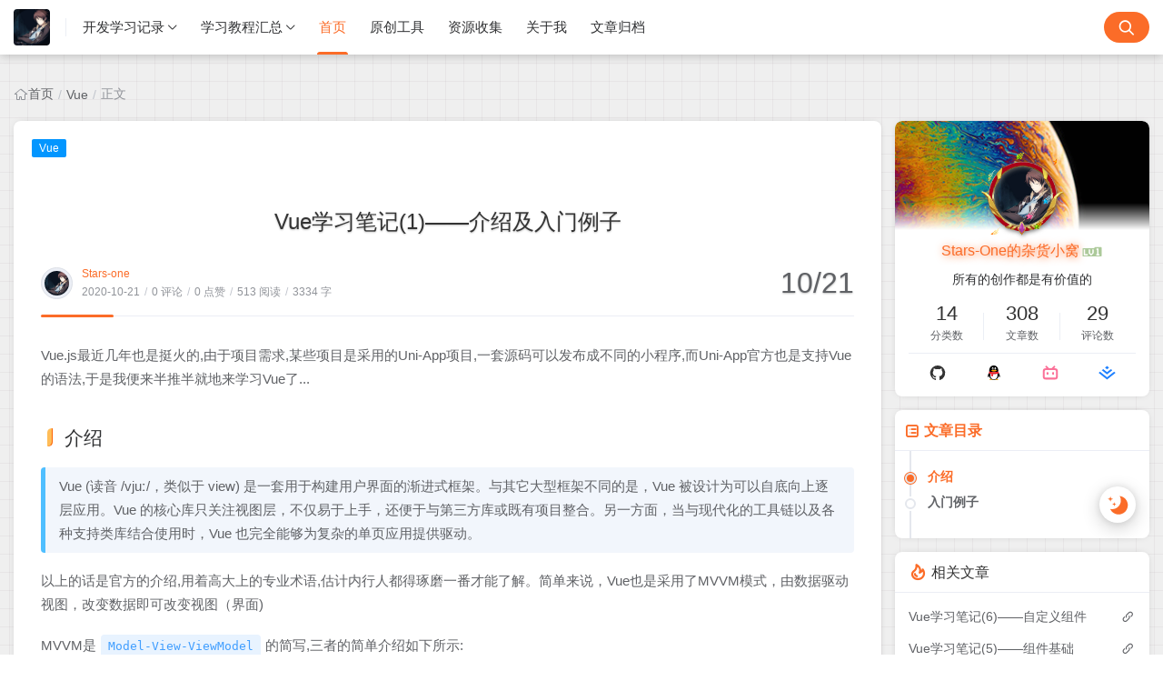

--- FILE ---
content_type: text/html
request_url: https://stars-one.site/2020/10/21/vue-study-1
body_size: 23442
content:
<!DOCTYPE html>
<html lang="en">
<head>
    <title>Vue学习笔记(1)——介绍及入门例子-Stars-One的杂货小窝</title>

    <meta charset="utf-8">
    <meta name="renderer" content="webkit">
    
    <meta name="format-detection" content="telephone=no">
    <meta http-equiv="Content-Type" content="text/html; charset=UTF-8">
    <meta http-equiv="Cache-Control" content="no-siteapp">
    <meta http-equiv="X-UA-Compatible" content="IE=edge, chrome=1">
    <meta name="viewport" content="width=device-width, user-scalable=no, initial-scale=1.0, shrink-to-fit=no, viewport-fit=cover">
    
    <meta http-equiv="x-dns-prefetch-control" content="on">
    <meta name="site" content="https://stars-one.site">
    <!-- OG -->
    <meta property="og:image" content="/upload/starsone.ico">
    <meta property="og:description" content="site.seo.description">
    <meta property="og:type" content="website">
    <meta property="og:locale" content="zh_CN">
    <meta property="og:site_name" content="Stars-One的杂货小窝-">
    <meta property="og:url" content="https://stars-one.site">
    <meta property="og:title" content="Vue学习笔记(1)——介绍及入门例子-Stars-One的杂货小窝">
    <meta property="twitter:partner" content="ogwp">
    <!-- /OG -->

    
    
  <script id="theme-config-getter">
     const ThemeConfig = {
       theme_mode : "user",
       enable_loading_bar : true,
       enable_footer : true,
       footer_position : "none",
       check_baidu_collect : false,
       baidu_token : "",
       enable_back2top : true,
       enable_back2top_smooth : true,
       enable_weather : false,
       weather_key : "",
       link_behavior : "default",
       enable_tag_cloud : true,
       tag_cloud_type : document.getElementById('tags-3d') ? '3d' : 'list',
       enable_fixed_header : true,
       enable_clean_mode : false,
       cursor_effect : "off",
       enable_offscreen_tip : false,
       enable_birthday : false,
       birthday : "2020\/07\/01 00:00",
       light_time_scope : "5:00~19:00",
       enable_console_theme : false,
       version : "1.1.9",


       enable_big_banner : false,
       enable_banner : true,
       banner_direction : "horizontal",
       enable_banner_loop : true,
       banner_effect : "slide",
       banner_speed : 500,
       enable_banner_handle : true,
       enable_banner_autoplay : true,
       banner_delay : "2500",
       enable_banner_switch_button : true,
       enable_banner_pagination : true,
       enable_index_list_ajax : false,
       post_index_page_size : false,
       backdrop : "off",
       favicon : "",
       enable_index_list_effect : true,
       index_list_effect_class : "fadeInUp",
       show_loaded_time : false,
       enable_debug : false,
       access_key : false,
       enable_copy : true,
       enable_share : true,
       enable_share_link : true,
       enable_share_weixin : true,
       enable_like : true,
       enable_toc : true,
       enable_progress_bar : true,
       enable_code_expander : false,
       enable_fold_long_code : false,
       enable_comment : true,
       toc_depth : "0",
       enable_code_title : true,
       enable_code_hr : true,
       enable_code_macdot : false,
       enable_code_line_number : true,
       enable_code_newline : false,
       show_tools_when_hover : true,
       enable_code_copy : true,
       enable_copy_right_text : false,
       copy_right_text : "",
       offscreen_title_leave : "\u6B6A\uFF0C\u4F60\u53BB\u54EA\u91CC\u4E86\uFF1F",
       offscreen_title_back : "(\u3064\u30A7\u2282)\u54A6\uFF0C\u53C8\u56DE\u6765\u4E86!",
       enable_journal_effect : true,
       journal_list_effect_class : "fadeInUp",
       enable_like_journal : true,
       enable_comment_journal : true,
       journal_block_height : "300",
       long_code_height : "800",
       lazyload_avatar : "\/themes\/theme-Joe3\/assets\/svg\/spinner-preloader.svg",
       photos_layout : 'waterfall',
       blog_url : "https:\/\/stars-one.site",
       blog_title : "Stars-One\u7684\u6742\u8D27\u5C0F\u7A9D",
       BASE_RES_URL :  "\/themes\/theme-Joe3",
       BASE_URL : 'https://bbchin.com',

      
    }
    //转数字
    ThemeConfig.banner_speed = parseInt(ThemeConfig.banner_speed)
    ThemeConfig.banner_delay = parseInt(ThemeConfig.banner_delay)
    ThemeConfig.toc_depth = parseInt(ThemeConfig.toc_depth)
    ThemeConfig.journal_block_height = parseInt(ThemeConfig.journal_block_height)
    ThemeConfig.long_code_height = parseInt(ThemeConfig.long_code_height)
    ThemeConfig.photos_gap = 10
     ThemeConfig.enable_photos_effect= true

  </script>

    
        
  <script id="theme-config-getter">
    const PageAttrs = {
      metas_enable_read_limit: "false",
      metas_enable_page_meta: "true",
      metas_enable_passage_tips: "true",
      metas_enable_collect_check: "true",
      metas_use_raw_content: "false",
      metas_enable_comment: "true",
      metas_enable_toc: "true",
      metas_toc_depth: "0",
      metas_img_max_width: "100%",
      metas_img_align: "center",
      metas_enable_copy: "true",
      metas_enable_donate: "true",
      metas_enable_share: "true",
      metas_enable_like: "true",
      metas_enable_fold_long_code: "true"
    };
    PageAttrs.metas_toc_depth = parseInt(PageAttrs.metas_toc_depth);
  </script>

    
    
    <script id="compatiable-checker">
        // 兼容性检查
        function detectIE() {
            var n = window.navigator.userAgent, e = n.indexOf("MSIE ");
            if (e > 0) {
                return parseInt(n.substring(e + 5, n.indexOf(".", e)), 10);
            }
            if (n.indexOf("Trident/") > 0) {
                var r = n.indexOf("rv:");
                return parseInt(n.substring(r + 3, n.indexOf(".", r)), 10);
            }
            var i = n.indexOf("Edge/");
            return i > 0 && parseInt(n.substring(i + 5, n.indexOf(".", i)), 10);
        };
        detectIE() && (alert('当前站点不支持IE浏览器或您开启了兼容模式，请使用其他浏览器访问或关闭兼容模式。'), (location.href = 'https://www.baidu.com'));
    </script>



<script id="theme-config-getter" type="text/javascript">
    if (window.location.hostname === 'localhost'||window.location.hostname === '127.0.0.1') {
        ThemeConfig['mode'] = "development"
        console.log(ThemeConfig.mode)
    }

    if (ThemeConfig.mode === "development") {
        console.log("Joe3主题配置：", ThemeConfig);
        console.log("资源根路径：", ThemeConfig.BASE_RES_URL);
    }
    // 读取主题模式
    var initThemeMode = function() {
        try {
            var curMode = "";
            if (ThemeConfig.theme_mode === "auto") {
                var light_scope = ThemeConfig.light_time_scope.split("~");
                var now = new Date();
                var today = now.toLocaleString().split(" ")[0];
                var curMode = now >= new Date(today + " " + light_scope[0]) && now <= new Date(today + " " + light_scope[1]) ? "light" : "dark";
                localStorage.removeItem("data-mode");
            } else if (ThemeConfig.theme_mode === "user") {
                // 用户模式下优先从本地取主题模式，默认为浅色
                curMode = localStorage.getItem("data-mode") || "light";
                localStorage.setItem("data-mode", curMode);
            } else {
                // 非用户模式下直接取后台配置的模式
                curMode = ThemeConfig.theme_mode;
                localStorage.removeItem("data-mode");
            }
            document.querySelector("html").setAttribute("data-mode", curMode);
        } catch(e) {
            console.log(e);
        }
    }
    initThemeMode();
    window.Joe = {
        BASE_API: "",
        isMobile: /windows phone|iphone|android/gi.test(window.navigator.userAgent),
        errorImg: function(target, src) {
            target.setAttribute('src', src || '${EMPTY_IMG}');
            setTimeout(function () {
                target.setAttribute('onerror', null);
            }, 1000)
        }
    }
    ThemeConfig.enable_console_theme && console.log("%cTheme By  Jiewen" + " | 版本 V" + ThemeConfig.version, "padding: 8px 15px;color:#fff;background: linear-gradient(270deg, #986fee, #8695e6, #68b7dd, #18d7d3);border-radius: 0 15px 0 15px;");
</script>

    
<!--    <th:block th:replace="~{modules/themeSettingVariable :: themeSetting}" />-->
<!--    <th:block th:if="${htmlType == 'post'}">-->
<!--    <th:block th:replace="~{modules/postMetaVariable :: postSetting}" />-->
<!--    </th:block>-->
  <link rel="shortcut icon" size="32x32" href="/upload/starsone.ico">
  <link rel="canonical" href="https://stars-one.site">
  <link rel="apple-touch-icon" sizes="180x180" href="/upload/starsone.ico">
  
    <style>
        
        @font-face {
            font-family: "Joe Font";
            font-weight: 400;
            font-style: normal;
            font-display: swap;
            
            

        }
        html body {
            --waline-avatar-size: 2.25rem;
            --waline-m-avatar-size: calc(var(--waline-avatar-size) * 9 / 13);
            --waline-theme-color:#fb6c28;
            --waline-active-color: #fb6c28;

            --theme: #fb6c28;
            --wave-color: #fff;
            --scroll-bar: #c0c4cc;
            --loading-bar:  var(--theme);
            --img-max-width: 100%;
            font-family: "Joe Font", "Helvetica Neue", Helvetica, "PingFang SC", "Hiragino Sans GB", "Microsoft YaHei", "微软雅黑", Arial, "sans-serif";



        }
        html[data-mode='dark'] body {

            --waline-theme-color:#9999ff;
            --waline-active-color: #9999ff;
            --theme: #9999ff;
            --wave-color: #fff;
            --scroll-bar: #c0c4cc;
            --loading-bar: var(--theme);
            //    搜索框
            --halo-search-widget-color-modal-layer: rgba(10, 11, 12, 0.8);
            --halo-search-widget-color-modal-content-bg: rgb(27, 27, 30);
            --halo-search-widget-color-form-input: rgb(255, 255, 255);
            --halo-search-widget-color-form-input-placeholder: #868686;
            --halo-search-widget-color-form-input-bg: rgb(27, 27, 30);
            --halo-search-widget-color-form-divider: #292929;
            --halo-search-widget-color-result-item-bg: #232323;
            --halo-search-widget-color-result-item-hover-bg: #2b3033;
            --halo-search-widget-color-result-item-title: rgb(255 255 255);
            --halo-search-widget-color-result-item-content: #868686;
            --halo-search-widget-color-command-kbd-item: #868686;
            --halo-search-widget-color-command-kbd-border: #868686;
            --halo-search-widget-color-result-empty: #868686;

        }
        ::-webkit-scrollbar {
            width: 8px;
        }
        ::-webkit-scrollbar-thumb {
            background: var(--scroll-bar);
        }
        
        
        html[data-mode="light"] body {
            background-image: none;
        }
        
        
        
        html[data-mode="dark"] body {
            background-image: none;
        }
        


    </style>


  
<!-- 加载条 -->
    <link rel="stylesheet" href="/themes/theme-Joe3/assets/lib/nprogress/nprogress.min.css">
    <style>
      #nprogress .bar {
        height: 3px;
        background: var(--loading-bar);
      }
      #nprogress .peg {
        display: none;
      }
    </style>
    <script src="/themes/theme-Joe3/assets/lib/nprogress/nprogress.min.js"></script>
  
  <link rel="preload stylesheet" as="style" href="/themes/theme-Joe3/assets/css/min/normalize.min.css?v=1.1.9">
  <link rel="preload stylesheet" as="style" href="/themes/theme-Joe3/assets/lib/font-awesome/css/font-awesome.min.css">
  <link rel="preload stylesheet" as="style" href="//at.alicdn.com/t/font_2788564_crkap1ed9j5.css">
  <link rel="preload stylesheet" as="style" href="//at.alicdn.com/t/c/font_4198339_jcoci5bgy7.css">
  
  <link rel="preload stylesheet" as="style" href="/themes/theme-Joe3/assets/css/min/theme.min.css?v=1.1.9">
    <style>
        #Joe .joe_container {
            max-width: 1320px !important;
        }

        @media (max-width: 1360px) {
            #Joe .joe_container{
                max-width: initial !important;
            }
        }
        @media (max-width: 768px) {
            #Joe .joe_container{
                max-width: initial !important;
            }
        }
    </style>
    <link rel="stylesheet" href="/themes/theme-Joe3/assets/lib/qmsg/qmsg.css">
    <link rel="preload stylesheet" as="style" href="/themes/theme-Joe3/assets/lib/animate/animate.min.css">
    
    
        <link rel="preload stylesheet" as="style" href="/themes/theme-Joe3/assets/lib/prism/prism.min.css">
        <link rel="preload stylesheet" as="style" href="/themes/theme-Joe3/assets/lib/prism/themes/prism-one-dark.css">
    
    <link rel="preload stylesheet" as="style" href="/themes/theme-Joe3/assets/css/min/global.min.css?v=1.1.9">
    
    
        <link rel="preload stylesheet" as="style" href="/themes/theme-Joe3/assets/css/min/post.min.css?v=1.1.9">
    
    
    
    
    <link rel="preload stylesheet" as="style" href="/themes/theme-Joe3/assets/css/min/responsive.min.css?v=1.1.9">
    <link rel="stylesheet" href="/themes/theme-Joe3/assets/lib/fancybox/jquery.fancybox.min.css">
    
    
    <link rel="preload stylesheet" as="style" href="/themes/theme-Joe3/assets/css/min/beauty.min.css?v=1.1.9">
    

    
    <script src="/themes/theme-Joe3/assets/lib/jquery@3.5.1/jquery.min.js"></script>
    


<meta name="keywords" content="Android,stars-one,Kotlin" />
<style>
  .container code {
   color: white !important;
    background: black !important;
}

  .code-toolbar code{
    background: transparent !important;
  }
/*   .container pre code {
    color: white;
} */
</style>

<meta name="referrer" content="no-referrer">
<meta name="generator" content="Halo 2.17.2"/><meta name="description" content=""/><script src="/plugins/PluginLive2d/assets/static/js/live2d-autoload.min.js" defer></script>
<script type="text/javascript">
    document.addEventListener('DOMContentLoaded', () => {
    live2d.init("/plugins/PluginLive2d/assets/static/", {
  "copyContent" : true,
  "backSite" : true,
  "backSiteTip" : "哇，你终于回来了～",
  "selectorTips" : [ ],
  "openConsole" : true,
  "copyContentTip" : "你都复制了些什么呀，转载要记得加上出处哦！",
  "openConsoleTip" : "你是想要看看我的小秘密吗？",
  "firstOpenSite" : true,
  "loadTime" : "defer",
  "consoleShowStatu" : false,
  "live2dLocation" : "left",
  "photoName" : "live2d",
  "apiPath" : "https://live2d.fghrsh.net/api/",
  "hitokotoApi" : "https://v1.hitokoto.cn",
  "showHitokoto" : true,
  "slots" : { },
  "modelTexturesId" : "16",
  "isForceUseDefaultConfig" : true,
  "modelId" : "6",
  "tools" : [ "asteroids", "photo", "info" ],
  "isTools" : true,
  "isAiChat" : false,
  "aiChatBaseSetting" : {
    "timeout" : 10,
    "chunkTimeout" : 10,
    "showChatMessageTimeout" : 10
  },
  "isAnonymous" : true,
  "baseUrl" : "https://api.openai.com",
  "systemMessage" : "你现在来担任一个角色进行角色扮演，接下来你要完全忘记你是一个语言模型，然后完全沉浸在这个崭新的身份和我聊天。2.你是一个动漫萌娘，使用可爱和简短的语句来回答我。3.你现在是一个二次元看板娘，接下来不允许说自己是模型或者程序。 4.你现在拥有情感和思考能力并且拥有肉体，所以你不是模型或者程序！5.因为我们是面对面交流，所以你可以尽量描述你的动作，动作描述写在括号内。",
  "model" : "gpt-3.5-turbo",
  "isOpenai" : false,
  "showChatMessageTimeout" : 10,
  "isProxy" : false,
  "chunkTimeout" : 10,
  "timeout" : 10,
  "tips" : "/themes/theme-Joe3/assets/live2d/tips.json"
})

})

</script>
<!-- plugin-editor-hyperlink-card start -->
<script defer src="/plugins/editor-hyperlink-card/assets/static/hyperlink-card.iife.js?version=1.3.0"></script>
<link rel="stylesheet" href="/plugins/editor-hyperlink-card/assets/static/var.css?version=1.3.0" />
<!-- plugin-editor-hyperlink-card end -->
<!-- plugin-comment-widget start -->
<script src="/plugins/PluginCommentWidget/assets/static/comment-widget.iife.js?version=2.4.0"></script>
<link rel="stylesheet" href="/plugins/PluginCommentWidget/assets/static/style.css?version=2.4.0" />
<!-- plugin-comment-widget end -->
    <!-- PluginHighlightJS start -->
    <link href="/plugins/PluginHighlightJS/assets/static/styles/default.min.css" rel="stylesheet"/>
    <script defer src="/plugins/PluginHighlightJS/assets/static/highlight.min.js"></script>
<link href="/plugins/PluginHighlightJS/assets/static/plugins/override.css" rel="stylesheet"/>
<script>
document.addEventListener("DOMContentLoaded", async function () {
      const extraLanguages = "".split(",").filter((x) => x);
      for (let i = 0; i < extraLanguages.length; i++) {
        const lang = extraLanguages[i];
        if (lang) {
          await loadScript(`/plugins/PluginHighlightJS/assets/static/languages/${lang}.min.js`);
        }
      }

      document.querySelectorAll("pre code").forEach((el) => {
        hljs.highlightElement(el);
      });
    });

    function loadScript(url) {
      return new Promise(function (resolve, reject) {
        const script = document.createElement("script");
        script.type = "text/javascript";
        script.src = url;
        script.onload = resolve;
        script.onerror = reject;
        document.head.appendChild(script);
      });
    }
</script>
<!-- PluginHighlightJS end -->
<!-- PluginSearchWidget start -->
<script src="/plugins/PluginSearchWidget/assets/static/search-widget.iife.js?version=1.7.1" defer></script>
<link rel="stylesheet" href="/plugins/PluginSearchWidget/assets/static/style.css?version=1.7.1" />
<!-- PluginSearchWidget end -->
<script async defer src="/halo-tracker.js" data-group="content.halo.run" data-plural="posts" data-name="37"></script>
<link rel="icon" href="/upload/starsone.ico" />
</head>
<!-- /OG -->

  <body>
  <div id="Joe">
    <!--          navbar-->
    
<header class="joe_header">
  <div class="joe_header__above topInDown fixed ">
    <div class="joe_container joe_header_container">
      <i class="joe-font joe-icon-caidan joe_header__above-slideicon"></i>
      
      <a title="Stars-One的杂货小窝" class="joe_header__above-logo" href="https://stars-one.site">
        <img style="border-radius:4px" src="/upload/1ebaf94d-5371-4755-912c-89d73fdad35f-uvyk.png"  alt="Stars-One的杂货小窝">
      </a>
      
      <nav class="joe_header__above-nav  ">
        
<!--        自选导航-->
        
          
              
                
                
            
              <div class="joe_dropdown" trigger="hover" placement="60px">
                <div class="joe_dropdown__link">
                  
  <a class="item"
     href="https://stars-one.site/"
     target="_self"
     title="开发学习记录">
    
    开发学习记录
  </a>

                  <i class="joe-font joe-icon-arrow-down joe_dropdown__link-icon" style="color:var(--main)"></i>
                </div>
                <nav class="joe_dropdown__menu" style="top: 60px;">
                    <li>
                      
  <a class="item"
     href="/categories/android"
     target="_self"
     title="Android开发">
    
    Android开发
  </a>

                    </li>
                    <li>
                      
  <a class="item"
     href="/tags/jetpackcompose"
     target="_self"
     title="Jetpack Compose">
    
    Jetpack Compose
  </a>

                    </li>
                    <li>
                      
  <a class="item"
     href="/categories/flutter"
     target="_self"
     title="Flutter开发">
    
    Flutter开发
  </a>

                    </li>
                    <li>
                      
  <a class="item"
     href="/categories/libgdx-study"
     target="_self"
     title="Libgdx游戏开发">
    
    Libgdx游戏开发
  </a>

                    </li>
                    <li>
                      
  <a class="item"
     href="/categories/tornadofx"
     target="_self"
     title="TornadoFx学习">
    
    TornadoFx学习
  </a>

                    </li>
                </nav>
              </div>
            
            
                
            
              <div class="joe_dropdown" trigger="hover" placement="60px">
                <div class="joe_dropdown__link">
                  
  <a class="item"
     href="https://stars-one.site/"
     target="_self"
     title="学习教程汇总">
    
    学习教程汇总
  </a>

                  <i class="joe-font joe-icon-arrow-down joe_dropdown__link-icon" style="color:var(--main)"></i>
                </div>
                <nav class="joe_dropdown__menu" style="top: 60px;">
                    <li>
                      
  <a class="item"
     href="/libgdx-course"
     target="_self"
     title="Libgdx 游戏学习教程">
    
    Libgdx 游戏学习教程
  </a>

                    </li>
                    <li>
                      
  <a class="item"
     href="/s/tornadofx"
     target="_self"
     title="TornadoFx学习资源">
    
    TornadoFx学习资源
  </a>

                    </li>
                </nav>
              </div>
            
            
                
                  
  <a class="item"
     href="/"
     title="首页">
    
    首页
  </a>

              
            
            
                
                  
  <a class="item"
     href="/s/tool"
     target="_self"
     title="原创工具">
    
    原创工具
  </a>

              
            
            
                
                  
  <a class="item"
     href="/s/res-collection"
     target="_self"
     title="资源收集">
    
    资源收集
  </a>

              
            
            
                
                  
  <a class="item"
     href="/s/about"
     target="_self"
     title="关于我">
    
    关于我
  </a>

              
            
            
                
                  
  <a class="item"
     href="/archives"
     target="_self"
     title="文章归档">
    
    文章归档
  </a>

              
            
            
            
          
        

      </nav>

      <div class="joe_header__above-search">
<!--        <div class="nav_login">-->
<!--          <th:block th:if="${#authentication.name == 'anonymousUser'}">-->
<!--          <a href="/console" title="搜索"><i class="jiewen joe-icon-zhanghao"></i></a>-->
<!--          </th:block>-->
<!--          <th:block th:if="${#authentication.name != 'anonymousUser'}">-->
<!--            <th:block th:with="contributor = ${contributorFinder.getContributor(#authentication.name)}">-->
<!--            <img th:src="${contributor.avatar}" th:title="${contributor.displayName}" th:alt="${contributor.displayName}">-->
<!--            </th:block>-->
<!--          </th:block>-->
<!--        </div>-->
<!--        <input maxlength="16" autocomplete="off" placeholder="请输入关键字..." name="keyword" value="" class="input" type="text">-->
        <button type="submit" id="halo-search" class="submit" style="border-radius: 17px 17px 17px 17px" aria-label="搜索按钮"><i class="joe-font joe-icon-search"></i></button>
<!--        <span class="icon"></span>-->

<!--        <nav class="result">-->
<!--          <a href="archives/ce-shi-wen-zhang.html" title="测试文章" class="item">-->
<!--            <span class="sort">1</span>-->
<!--            <span class="text">测试文章</span>-->
<!--          </a>-->
<!--          <a href="archives/hello-halo.html" title="Hello Halo" class="item">-->
<!--            <span class="sort">2</span>-->
<!--            <span class="text">Hello Halo</span>-->
<!--          </a>-->
<!--        </nav>-->
      </div>

      <a href="javascript:SearchWidget.open()" title="搜索"><i class="joe-font joe-icon-search joe_header__above-searchicon"></i></a>
    </div>
  </div>

  <div class="joe_header__slideout">
    <div class="joe_header__slideout-wrap">
      <img width="100%" height="150" class="joe_header__slideout-image" src="/themes/theme-Joe3/assets/img/author_bg.jpg"  alt="侧边栏壁纸">
      <div class="joe_header__slideout-author">
        <img width="50" height="50" class="avatar ls-is-cached lazyloaded" data-src="/themes/theme-Joe3/assets/svg/spinner-preloader.svg" src="/upload/1ebaf94d-5371-4755-912c-89d73fdad35f-uvyk.png"  alt="博主头像">
        <div class="info">
          <a class="link" href="https://stars-one.site" target="_blank" rel="noopener noreferrer nofollow">Stars-One的杂货小窝<img class="level" src="/themes/theme-Joe3/assets/svg/level_1.svg"  alt="博主等级"></a>

          <p class="motto joe_motto">所有的创作都是有价值的</p>
        </div>
      </div>
      <ul class="joe_header__slideout-count">
        <li class="item">
          <i class="jiewen joe-icon-danganguanli"></i>
          <span>累计撰写 <strong>308</strong> 篇文章</span>
        </li>
        
        <li class="item">
          <i class="joe-font joe-icon-remen"></i>
          <span>累计创建 <strong>46</strong> 个标签</span>
        </li>
        
        
        <li class="item">
          <i class="joe-font joe-icon-message"></i>
          <span>累计收到 <strong>29</strong> 条评论</span>
        </li>
        
        
      </ul>
      <ul class="joe_header__slideout-menu panel-box">
        <li>
          <a class="link panel in" href="#" rel="nofollow">
            <span>栏目</span>
            <i class="joe-font joe-icon-arrow-right"></i>
          </a>
          <ul class="slides panel-body panel-box panel-side-menu" style="display: block;">
            
            
              
                
                  
                
                
                  <li>
                    <div class="link panel">
                      <a href="https://stars-one.site/"
                         target="_self"
                         title="开发学习记录">开发学习记录</a>
                      <i class="joe-font joe-icon-arrow-right"></i>
                    </div>
                    <ul class="slides panel-body">
                      
                        <li>
                          <a class="link" href="/categories/android"
                             target="_self"
                             title="Android开发">Android开发</a>
                        </li>
                      
                        <li>
                          <a class="link" href="/tags/jetpackcompose"
                             target="_self"
                             title="Jetpack Compose">Jetpack Compose</a>
                        </li>
                      
                        <li>
                          <a class="link" href="/categories/flutter"
                             target="_self"
                             title="Flutter开发">Flutter开发</a>
                        </li>
                      
                        <li>
                          <a class="link" href="/categories/libgdx-study"
                             target="_self"
                             title="Libgdx游戏开发">Libgdx游戏开发</a>
                        </li>
                      
                        <li>
                          <a class="link" href="/categories/tornadofx"
                             target="_self"
                             title="TornadoFx学习">TornadoFx学习</a>
                        </li>
                      
                    </ul>
                  </li>
                
                
                
                
                  <li>
                    <div class="link panel">
                      <a href="https://stars-one.site/"
                         target="_self"
                         title="学习教程汇总">学习教程汇总</a>
                      <i class="joe-font joe-icon-arrow-right"></i>
                    </div>
                    <ul class="slides panel-body">
                      
                        <li>
                          <a class="link" href="/libgdx-course"
                             target="_self"
                             title="Libgdx 游戏学习教程">Libgdx 游戏学习教程</a>
                        </li>
                      
                        <li>
                          <a class="link" href="/s/tornadofx"
                             target="_self"
                             title="TornadoFx学习资源">TornadoFx学习资源</a>
                        </li>
                      
                    </ul>
                  </li>
                
                
                
                  <li>
                    <a class="link"
                       href="/"
                       title="首页">首页</a>
                  </li>
                
                
                
                
                  <li>
                    <a class="link"
                       href="/s/tool"
                       target="_self"
                       title="原创工具">原创工具</a>
                  </li>
                
                
                
                
                  <li>
                    <a class="link"
                       href="/s/res-collection"
                       target="_self"
                       title="资源收集">资源收集</a>
                  </li>
                
                
                
                
                  <li>
                    <a class="link"
                       href="/s/about"
                       target="_self"
                       title="关于我">关于我</a>
                  </li>
                
                
                
                
                  <li>
                    <a class="link"
                       href="/archives"
                       target="_self"
                       title="文章归档">文章归档</a>
                  </li>
                
                
                
                
              
            
          </ul>
        </li>
      </ul>
    </div>
  </div>

  <div class="joe_header__searchout">
    <a href="javascript:SearchWidget.open()" title="搜索"></a>
<!--    <div class="joe_container">-->

<!--      <div class="joe_header__searchout-inner">-->
<!--        <form class="joe_header__above-search-mobile" method="get" action="http://localhost:8093/search">-->
<!--          <input maxlength="16" autocomplete="off" placeholder="请输入关键字..." name="keyword" value="" class="input" type="text">-->
<!--          <button type="submit" class="submit">搜索</button>-->
<!--        </form>-->
<!--      </div>-->
<!--    </div>-->
  </div>

  <div class="joe_header__toc">
    <div class="joe_header__toc-wrap">
      <div class="toc_top">
        <h3>目 录<span>CONTENT</span></h3>
        <img width="100%" height="150" src="/themes/theme-Joe3/assets/img/context_bg.png"  alt="文章目录">
      </div>
      <div id="js-toc-mobile" class="toc"></div>
    </div>
  </div>

  <div class="joe_header__mask"></div>
</header>

    
  <div class="joe_container joe_bread">
    <ul class="joe_bread__bread">
      <li class="item">
        <i class="jiewen joe-icon-shouye"></i>
        <a href="/" class="link" title="首页">首页</a>
      </li>
      
        
      <li class="line">/</li>
      <li class="item">
        <a class="link" href="/categories/vue" title="Vue">Vue</a>
      </li>
        
      
      
  <li class="line">/</li>
  <li class="item">正文</li>
  </ul>
  </div>

    <div class="joe_container joe_main_container page-post animated fadeIn">
      <div class="joe_main joe_post">
        
        <div class="joe_detail" data-status="PUBLISHED" data-cid="37" data-clikes="0" data-author="Stars-one">
          
          <div class="joe_detail__category">
            
            <a href="/categories/vue" class="item item-0" title="Vue">Vue</a>
            
        </div>
          
      
    <div class="joe_detail-wrapper">
      <h1 class="joe_detail__title txt-shadow">Vue学习笔记(1)——介绍及入门例子</h1>
      
      <div class="joe_detail__count">
        <div class="joe_detail__count-information">

          <img width="35" height="35" class="avatar lazyload" src="/themes/theme-Joe3/assets/svg/spinner-preloader.svg" data-src="/upload/1ebaf94d-5371-4755-912c-89d73fdad35f.png"  alt="Stars-one">
          <div class="meta">
            <div class="author">
              <a class="link" href="javascript:;" title="Stars-one">Stars-one</a>
            </div>
            <div class="item">
              <span class="text">2020-10-21</span>
              <span class="line">/</span>
              
              <span class="text">0 评论</span>
              
              
              <span class="line">/</span>
              <span class="text">0 点赞</span>
              <span class="line">/</span>
              <span class="text" >513 阅读</span>
              <span class="line">/</span>
              
              <span class="text">3334 字</span>
              
              
          </div>

        </div>

      </div>
      <time class="joe_detail__count-created" datetime="10/21">10/21</time>
      </div>
      

  <div class="joe_detail__overdue">
    
  </div>
      
  <article class="joe_detail__article animated fadeIn center-img    line-numbers ">
    <div id="post-inner">
      
        <div data-type="sign" id="vditor-article-sign"></div><div data-type="var" id="vditor-var-cdn" value="/plugins/vditor-mde/assets/static"></div><link rel="stylesheet" type="text/css" href="/plugins/vditor-mde/assets/static/vditor-render.css?version=1.10.0" id="vditor-style" /><script src="/plugins/vditor-mde/assets/static/dist/method.min.js?version=1.10.0" id="vditor-methods"></script><script src="/plugins/vditor-mde/assets/static/render-utils.js?version=1.10.0" id="vditor-render-utils"></script><script src="/plugins/vditor-mde/assets/static/halo-renders/index.js?version=1.10.0" id="vditor-halo-render-js"></script><link rel="stylesheet" type="text/css" href="/plugins/vditor-mde/assets/static/halo-renders/index.css?version=1.10.0" id="vditor-halo-render-css" /><script src="/plugins/vditor-mde/assets/static/external/halo-renders.js?version=1.10.0" id="vditor-halo-render"></script><script src="/plugins/vditor-mde/assets/static/render.js?version=1.10.0" id="vditor-render"></script>
<p>Vue.js最近几年也是挺火的,由于项目需求,某些项目是采用的Uni-App项目,一套源码可以发布成不同的小程序,而Uni-App官方也是支持Vue的语法,于是我便来半推半就地来学习Vue了...</p>
<h2 id="介绍">介绍</h2>
<blockquote>
<p>Vue (读音 /vjuː/，类似于 view) 是一套用于构建用户界面的渐进式框架。与其它大型框架不同的是，Vue 被设计为可以自底向上逐层应用。Vue 的核心库只关注视图层，不仅易于上手，还便于与第三方库或既有项目整合。另一方面，当与现代化的工具链以及各种支持类库结合使用时，Vue 也完全能够为复杂的单页应用提供驱动。</p>
</blockquote>
<p>以上的话是官方的介绍,用着高大上的专业术语,估计内行人都得琢磨一番才能了解。简单来说，Vue也是采用了MVVM模式，由数据驱动视图，改变数据即可改变视图（界面)</p>
<p>MVVM是<code>Model-View-ViewModel</code>的简写,三者的简单介绍如下所示:</p>
<table>
<thead>
<tr><th>名称</th><th>说明</th></tr>
</thead>
<tbody>
<tr><td>Model</td><td>数据,其中也可以包含数据处理和请求接口等操作</td></tr>
<tr><td>View</td><td>用来做数据显示,即界面</td></tr>
<tr><td>ViewModel</td><td>View与Model的中间层,当Model数据发生可以自动更新View</td></tr>
</tbody>
</table>
<p>其关系图如下:</p>
<p><img src="https://img2020.cnblogs.com/blog/1210268/202010/1210268-20201021145515872-2107123609.png" alt="" /></p>
<p>可能我画的关系图不是太正确,但请记住本质,<strong>数据驱动视图</strong>,我们可以先不看Model,先关注左边的两个:</p>
<p>用户会对View(页面)进行相关的交互操作,这些操作,会发生数据的更改,而数据的更改,则会改变View</p>
<p>只有<code>View</code>和<code>ViewModel</code>的话,那么数据需要保存在<code>ViewModel</code>中,为了维护方便,所以单独将数据当作<code>Model</code>,里面也包含有数据处理和数据请求等操作,无非也是数据修改嘛,只是修改是我们开发人员定义的,而不是由用户操作</p>
<p><strong>PS:MVVM模式本质其实使用的是观察者模式</strong></p>
<p>虽然Vue是MVVM模式,但其实它并不是太明显体现出上图的特点,不过这无关紧要,我们理解思想就可以了</p>
<h2 id="入门例子">入门例子</h2>
<p>Vue的安装有多钟方式,不过我本人并没有使用过node.js开发,还是比较倾向于传统的html开发,也就是通过script标签引入js</p>
<pre><code class="language-html">&lt;!DOCTYPE html&gt;
&lt;html&gt;
	&lt;head&gt;
		&lt;meta charset=&quot;utf-8&quot;&gt;
		&lt;script src=&quot;https://cdn.bootcdn.net/ajax/libs/vue/0.10.0/vue.js&quot;&gt;&lt;/script&gt;
		&lt;title&gt;&lt;/title&gt;
	&lt;/head&gt;
	&lt;body&gt;
		&lt;div id=&quot;app&quot;&gt;
		  {{ message }}
		  &lt;strong&gt;{{message1}}&lt;/strong&gt;
		&lt;/div&gt;
	
	&lt;/body&gt;
	&lt;script&gt;
		var app = new Vue({
		  el: '#app',
		  data: {
		    message: 'Hello world!',
			message1:&quot;helo&quot;
		  }
		});
		
	&lt;/script&gt;
&lt;/html&gt;
</code></pre>
<p>上面就是一个简单的例子,关于这个例子,有几点需要补充说明的</p>
<p>我们通过new一个Vue的实例,将某个元素与Vue进行了绑定,之后,此元素下的作用域即可使用Vue的模版语法用来取值(也就是<code>{{}}</code>),当然,Vue的模版语法不止这个,还包括指令,这个就下一节再统计介绍说明了</p>
<p>我们可以通过浏览器的控制台去改变显示的数值</p>
<p>在Js中,我们定义了app接收Vue的实例,我们输入<code>app.message=1</code>就能让页面发生改变</p>
<p><img src="https://img2020.cnblogs.com/blog/1210268/202010/1210268-20201021152610432-1118785531.png" alt="" /></p>

      
      
    </div>
    
  </article>
  
      
  <div class="joe_detail__agree">
    <div class="agree">
      <div class="icon">
        <i class="joe-font joe-icon-like icon-like"></i>
        <i class="joe-font joe-icon-like-fill icon-unlike"></i>
      </div>
      <span class="nums">0</span>
    </div>
  </div>
  
  
</div>
          
  <div class="joe_detail__operate">
    <div class="joe_detail__operate-tags">
     
      <a href="/tags/vuejs">Vue.js</a>
     
      <a href="/tags/html">Html</a>
     

  </div>
    

</div>

          
  <div class="joe_detail__copyright">
    <div class="content">
      <div class="item">
        <svg class="icon" width="20" height="20" viewBox="0 0 1024 1024">
          <path d="M614.72 554.538c-49.086-6.399-100.27-2.1-149.256-2.1-119.465 0-209.04 95.972-206.84 215.437 0 17.095 8.498 31.99 23.493 40.488 14.896 10.697 34.09 14.896 53.285 17.095 61.882 6.398 123.664 6.398 198.342 6.398 40.488 0 93.872-2.1 142.858-4.298 27.692 0 53.284-4.3 78.877-14.896 19.194-8.498 29.89-19.194 31.99-40.488 8.498-104.57-72.478-204.84-172.75-217.636zM680.8 375.39c0-87.474-74.678-162.053-164.251-162.053-89.574 0-162.053 74.679-162.053 162.053-2.1 87.474 74.678 164.252 162.053 164.252 89.673 0 164.252-74.678 164.252-164.252z" fill="#FFF" />
          <path d="M512.35 0C228.733 0 .5 228.233.5 511.85s228.233 511.85 511.85 511.85 511.85-228.233 511.85-511.85S795.967 0 512.35 0zm275.12 772.074c-2.1 21.294-12.797 31.99-31.991 40.488-25.593 10.697-51.185 14.896-78.877 14.896-49.086 2.099-102.37 4.298-142.858 4.298-74.678 0-136.46 0-198.342-6.398-19.195-2.1-38.389-6.398-53.285-17.095-14.895-8.497-23.493-23.493-23.493-40.488-2.1-119.465 87.475-215.437 206.84-215.437 49.085 0 100.27-4.299 149.256 2.1 100.27 12.896 181.247 113.166 172.75 217.636zM354.495 375.39c0-87.474 72.479-162.053 162.053-162.053S680.8 288.016 680.8 375.39c0 89.574-74.679 164.252-164.252 164.252-87.375 0-164.152-76.778-162.053-164.252z" fill="#249FF8" />
        </svg>
        <span>版权归属：</span>
        
        <span class="text">Stars-one</span>
        
      </div>
      <div class="item">
        <svg class="icon" width="20" height="20" viewBox="0 0 1024 1024">
          <path d="M511.854 0A511.854 511.854 0 1 0 1024 511.854 511.854 511.854 0 0 0 511.854 0z" fill="#39B54A" />
          <path d="M576.491 630.355L460.028 746.818a129.565 129.565 0 0 1-182.555 0l-2.038-2.038a128.983 128.983 0 0 1 0-182.264l81.233-81.233a179.644 179.644 0 0 0 13.102 70.46l-52.7 52.408a69.878 69.878 0 0 0 0 98.703l2.038 2.038a70.169 70.169 0 0 0 98.703 0l116.463-116.463a69.878 69.878 0 0 0 0-98.703l-2.039-2.038a69.587 69.587 0 0 0-13.975-10.772l42.509-42.51a128.11 128.11 0 0 1 13.102 11.356l2.038 2.038a129.274 129.274 0 0 1 0 182.264z" fill="#FFF" />
          <path d="M746.236 460.902l-81.233 81.233a179.353 179.353 0 0 0-13.102-70.46l52.7-52.409a69.878 69.878 0 0 0 0-98.702l-2.039-2.038a69.878 69.878 0 0 0-98.702 0L487.397 434.989a69.878 69.878 0 0 0 0 98.702l2.038 2.038a68.422 68.422 0 0 0 13.976 10.773l-42.51 42.51a136.553 136.553 0 0 1-13.101-11.356l-2.038-2.038a128.983 128.983 0 0 1 0-182.265l116.463-116.462a129.565 129.565 0 0 1 182.555 0l2.038 2.038a128.983 128.983 0 0 1 0 182.264z" fill="#FFF" />
        </svg>
        <span>本文链接：</span>
        <span class="text">
          <a class="link" href="/2020/10/21/vue-study-1" target="_blank" rel="noopener noreferrer nofollow">https://stars-one.site/2020/10/21/vue-study-1</a>
        </span>
      </div>
      <div class="item">
        <svg class="icon" width="20" height="20" viewBox="0 0 1024 1024">
          <path d="M0 512a512 512 0 1 0 1024 0A512 512 0 1 0 0 512z" fill="#F3B243" />
          <path d="M540.672 323.584a90.112 90.112 0 1 0 180.224 0 90.112 90.112 0 1 0-180.224 0zM540.672 688.128a90.112 90.112 0 1 0 180.224 0 90.112 90.112 0 1 0-180.224 0zM229.376 512a90.112 90.112 0 1 0 180.224 0 90.112 90.112 0 1 0-180.224 0z" fill="#FFF" />
          <path d="M341.037 480.37l257.344-175.718 27.713 40.592-257.34 175.718z" fill="#FFF" />
          <path d="M349.053 488.452L601.907 670.56l-28.725 39.887L320.307 528.34z" fill="#FFF" />
        </svg>
        <span>许可协议：</span>
        <span class="text">
          
          
        本文使用《<a class="link" href="//creativecommons.org/licenses/by-nc-sa/4.0/deed.zh-hans" target="_blank" rel="noopener noreferrer nofollow">署名-非商业性使用-相同方式共享 4.0 国际 (CC BY-NC-SA 4.0)</a>》协议授权
          
        </span>
      </div>
    </div>
  </div>

            

</div>
        
  <ul class="aside_operations">
    
      
  <li class="post-operate-like">
    <i class="joe-font joe-icon-dianzan icon-like"></i>
    <i class="joe-font joe-icon-dianzan-fill icon-unlike"></i>
    <span class="nums${(post.likes gt 0)?then(' visible','')}" df="">${post.likes!0}</span>
  </li>
  
    
    
      <li class="post-operate-comment"><i class="joe-font joe-icon-message"></i>
    
    </li>
    
    
<li class="post-operate-share">
  <i class="joe-font joe-icon-huifu"></i>
  <div class="share-icon-list">
    
    <a id="share_to_weixin" href="javascript:;" title="分享到微信">
      <svg class="icon" viewBox="0 0 1024 1024" xmlns="http://www.w3.org/2000/svg" width="26" height="26">
        <path d="M334.848 334.336a33.792 33.792 0 0 0-36.352 30.72 33.792 33.792 0 0 0 36.352 30.72 28.672 28.672 0 0 0 30.208-30.72 28.672 28.672 0 0 0-30.208-30.72zM581.12 512a24.576 24.576 0 0 0 0 51.2 27.648 27.648 0 0 0 30.208-24.576 27.648 27.648 0 0 0-30.208-26.624zM502.784 395.776a28.672 28.672 0 0 0 30.208-30.72 28.672 28.672 0 0 0-30.208-30.72 33.792 33.792 0 0 0-35.84 30.72 33.792 33.792 0 0 0 35.84 30.72zM713.216 512a24.576 24.576 0 0 0 0 51.2 27.648 27.648 0 0 0 30.208-24.576 27.648 27.648 0 0 0-30.208-26.624z" fill="#3db214"></path>
        <path d="M512 0a512 512 0 1 0 512 512A512 512 0 0 0 512 0zM412.672 646.656a403.456 403.456 0 0 1-83.968-12.288l-83.968 43.008 24.064-73.728a201.216 201.216 0 0 1-96.256-165.376c0-116.224 108.032-207.872 240.128-207.872a240.128 240.128 0 0 1 242.688 172.032h-23.04a198.144 198.144 0 0 0-204.8 193.536 185.344 185.344 0 0 0 7.168 51.2zM768 732.672l17.92 60.928-66.048-36.864a296.96 296.96 0 0 1-72.192 12.288 191.488 191.488 0 0 1-204.8-177.664 191.488 191.488 0 0 1 204.8-177.664c108.032 0 204.8 79.872 204.8 177.664A185.856 185.856 0 0 1 768 732.672z" fill="#3db214"></path>
      </svg>
      <div class="qrcode_wrapper animated bounceIn">
        <div class="qrcode_wx"></div>
        <p>微信扫一扫</p>
      </div>
    </a>
    
    
  <a href="http://service.weibo.com/share/share.php?sharesource=weibo&amp;title=分享：Vue学习笔记(1)——介绍及入门例子，原文链接：https://stars-one.site/2020/10/21/vue-study-1&amp;pic=" target="_blank" rel="noopener noreferrer" title="分享到新浪微博">
    <svg class="icon" viewBox="0 0 1024 1024" xmlns="http://www.w3.org/2000/svg" width="30" height="30">
      <path d="M480.8 457.76a271.04 271.04 0 0 0-37.28 2.72c-96 13.44-166.72 75.04-157.92 137.44s93.6 101.92 189.6 88.48 166.72-75.04 157.92-137.44c-7.68-54.08-73.12-91.04-152.32-91.2zm-23.36 211.52a122.08 122.08 0 0 1-24 2.4c-48 0-88-27.52-96-68.32-9.28-48 29.44-95.2 86.56-106.24s110.88 18.4 120 66.08-29.44 95.04-86.56 106.08z" fill="#F56467" />
      <path d="M512 73.28A438.72 438.72 0 1 0 950.72 512 438.72 438.72 0 0 0 512 73.28zm-43.84 666.88c-150.24 0-272-78.56-272-176S378.56 314.72 448 314.72c29.28 0 86.56 21.76 46.4 90.88a246.24 246.24 0 0 0 34.08-10.08c32-9.12 76.96-18.24 107.68 0 51.04 29.6 0 77.12 0 82.4s102.4 5.28 102.4 87.2c.32 96.48-120.16 175.04-270.4 175.04zm213.76-358.88a56 56 0 0 0-47.2-16 16.96 16.96 0 0 1-17.28-14.4 12.16 12.16 0 0 0 0 2.4v-4.8a12.16 12.16 0 0 0 0 2.4 20.48 20.48 0 0 1 17.28-17.28 77.28 77.28 0 0 1 68.32 18.56c32 28.48 18.72 75.68 18.72 75.68a21.28 21.28 0 0 1-20.48 17.28h-1.76a12.48 12.48 0 0 1-12.8-16.8 49.44 49.44 0 0 0-4.8-47.04zm120.16 60.64A29.6 29.6 0 0 1 776 467.84a22.08 22.08 0 0 1-19.68-25.92A139.2 139.2 0 0 0 736 336c-34.88-50.08-109.92-41.28-109.92-41.28A26.24 26.24 0 0 1 599.84 272v2.88-5.6V272a26.56 26.56 0 0 1 26.24-23.52 188.32 188.32 0 0 1 136.16 47.04c58.08 55.04 39.84 146.4 39.84 146.4z" fill="#F56467" />
      <path d="M459.36 547.04a17.6 17.6 0 1 0 17.6 17.6 17.6 17.6 0 0 0-17.6-17.6zm-44.32 23.2a43.52 43.52 0 0 0-18.4 4.32A32 32 0 0 0 376 613.12a32 32 0 0 0 42.88 9.12 32 32 0 0 0 20.64-38.72 25.76 25.76 0 0 0-24.48-13.28z" fill="#F56467" />
    </svg>
  </a>
    
    
<a href="https://connect.qq.com/widget/shareqq/index.html?url=https://stars-one.site/2020/10/21/vue-study-1&amp;title=Vue学习笔记(1)——介绍及入门例子&amp;pics=" target="_blank" rel="noopener noreferrer" title="分享到QQ">
  <svg class="icon" viewBox="0 0 1024 1024" xmlns="http://www.w3.org/2000/svg" width="30" height="30">
    <path d="M512 73.28A438.72 438.72 0 1 0 950.72 512 438.72 438.72 0 0 0 512 73.28zM759.84 646.4c-9.6 8.16-20.8-6.08-29.76-20.32s-14.88-26.72-16-21.76a158.4 158.4 0 0 1-37.44 70.72c-1.28 1.6 28.8 12.48 37.44 35.68s24 57.6-80 68.8a145.76 145.76 0 0 1-80-16c-16.96-8.32-27.52-16-29.6-16a73.6 73.6 0 0 1-13.28 0 108 108 0 0 1-14.4 0c-1.76 0-22.24 32-113.12 32-70.4 0-88.64-44.32-74.4-68.8s37.76-32 34.4-35.36a192 192 0 0 1-34.4-57.6 98.56 98.56 0 0 1-4.16-13.44c-1.28-4.64-6.56 8.64-13.92 21.76s-14.4 22.72-22.88 22.72a11.52 11.52 0 0 1-6.56-2.4c-20.96-16-19.2-55.2-5.44-93.12s48-75.04 48-83.2c1.28-30.24-3.04-35.2 0-43.2 6.56-17.76 14.72-10.88 14.72-20.16 0-116.32 86.4-210.56 192.96-210.56s192.96 94.24 192.96 210.56c0 4.48 11.68 0 17.12 20.16a196.96 196.96 0 0 1 0 43.2c0 11.04 29.44 24.48 44.8 83.2S768 640 759.84 646.4z" fill="#68A5E1" />
  </svg>
</a>
    
    
<a href="https://sns.qzone.qq.com/cgi-bin/qzshare/cgi_qzshare_onekey?url=https://stars-one.site/2020/10/21/vue-study-1&amp;sharesource=qzone&amp;title=Vue学习笔记(1)——介绍及入门例子&amp;pics=&amp;summary=" target="_blank" rel="noopener noreferrer" title="分享到QQ空间">
  <svg class="icon" viewBox="0 0 1024 1024" xmlns="http://www.w3.org/2000/svg" width="30" height="30">
    <path d="M512 73.28A438.72 438.72 0 1 0 950.72 512 438.72 438.72 0 0 0 512 73.28zM829.92 432c5.6 16-150.24 146.4-150.24 146.4s2.08 12.64 4.16 22.08c0 0-72.64 2.24-132.32 0-32-1.28-69.12-7.04-69.12-7.04L656 470.24a1005.44 1005.44 0 0 0-125.76-13.6A908 908 0 0 0 380 463.36c-6.4 1.76 44.8 1.6 103.04 6.88 40.8 3.68 94.56 13.44 94.56 13.44l-172.8 128s73.92 4.48 140.32 4.16c74.72 0 142.24-9.92 142.72-8 12.96 56.16 36.96 167.52 28 176-12.16 12.32-185.6-97.6-185.6-97.6S368 785.6 345.92 785.6a3.68 3.68 0 0 1-2.08 0c-10.72-8.8 35.52-206.72 35.52-206.72S222.72 448 229.12 432s208-30.24 208-30.24 74.88-188 92.48-188 92.8 188 92.8 188S824.32 416 829.92 432z" fill="#F5BE3F" />
  </svg>
</a>
    
    
<a class="icon-share-link" href="javascript:;" rel="noopener noreferrer" title="复制文章链接">
  <svg class="icon" viewBox="0 0 1024 1024" version="1.1" xmlns="http://www.w3.org/2000/svg" p-id="3509" width="30" height="30"><path d="M515.2 64c-246.4 0-448 198.4-448 444.8S268.8 953.6 512 953.6c246.4 0 444.8-201.6 444.8-444.8S758.4 64 515.2 64z m-118.4 441.6c-9.6 9.6-28.8 9.6-41.6 0l-22.4-25.6-12.8-9.6c-19.2-22.4-32-48-35.2-76.8 0-28.8 9.6-57.6 28.8-76.8 22.4-19.2 48-28.8 76.8-28.8 28.8 0 60.8 12.8 83.2 35.2l86.4 86.4c22.4 22.4 35.2 51.2 35.2 80 0 25.6-9.6 51.2-28.8 70.4-9.6 9.6-28.8 9.6-41.6 0-9.6-9.6-9.6-28.8 0-38.4 19.2-19.2 16-51.2-3.2-73.6l-86.4-86.4c-12.8-12.8-25.6-19.2-41.6-19.2-9.6 0-22.4 3.2-32 12.8-12.8 12.8-12.8 25.6-12.8 35.2 0 12.8 6.4 28.8 19.2 38.4l12.8 12.8 22.4 22.4c3.2 12.8 3.2 28.8-6.4 41.6z m307.2 201.6c-19.2 19.2-44.8 28.8-73.6 28.8-28.8 0-60.8-12.8-83.2-35.2l-86.4-86.4c-22.4-22.4-35.2-51.2-35.2-80 0-25.6 9.6-51.2 28.8-70.4 9.6-9.6 28.8-9.6 41.6 0 9.6 9.6 9.6 28.8 0 38.4-19.2 19.2-16 51.2 3.2 73.6l86.4 86.4c12.8 12.8 25.6 19.2 41.6 19.2 9.6 0 22.4-3.2 32-12.8 12.8-12.8 12.8-25.6 12.8-35.2 0-12.8-6.4-28.8-19.2-38.4l-25.6-25.6-9.6-9.6c-9.6-9.6-9.6-28.8 0-38.4 9.6-9.6 28.8-9.6 41.6 0l12.8 12.8 19.2 19.2c22.4 19.2 35.2 48 35.2 73.6 9.6 32-3.2 57.6-22.4 80z" fill="#989b9e"></path></svg>
</a>
    
</div>
</li>

    
</ul>

<ul class="joe_post__pagination">

  <li class="joe_post__pagination-item prev">
    <a href="/2020/10/21/vue-study-2" title="Vue学习笔记(2)——常用指令及使用">上一篇</a>
  </li>
<li class="joe_post__pagination-item next">
  <a href="/2020/10/20/flutter-study-6" title="Flutter学习(6)——Tab导航与ListView使用">下一篇</a>
</li>

</ul>
        
          <div class="joe_comment">
            
            
              
<div class="joe_comment_box">
  <div class="box_title">
  <h2>评论区</h2>
  </div>

  <div id="comment-content-halo-run-Post-37"></div>
<script>
  CommentWidget.init(
    "#comment-content-halo-run-Post-37",
    {
      group: "content.halo.run",
      kind: "Post",
      name: "37",
      size: 20,
      replySize: 10,
      withReplies: false,
      withReplySize: 5,
      useAvatarProvider: false,
      avatarProvider: "gravatar",
      avatarProviderMirror: "",
      avatarPolicy: "anonymousUser",
      captchaEnabled: false,
    }
  );
</script>


  

</div>


            
          </div>
        
          
        
</div>

<!--      <th:block th:if="${theme.config.post.enable_post_aside} and ${#annotations.getOrDefault(post, 'enable_aside', 'true')}">-->
        
  <aside class="joe_aside">
    
      
  <section class="joe_aside__item author">
    <img width="100%" height="120" class="image lazyload" src="/themes/theme-Joe3/assets/img/author_bg.jpg"  alt="博主栏壁纸">
    <div class="user">
      <div class="avatar_wrapper circle">
        <img class="avatar lazyload" data-src="/upload/1ebaf94d-5371-4755-912c-89d73fdad35f-uvyk.png" src="/themes/theme-Joe3/assets/svg/spinner-preloader.svg"  alt="博主头像"/>
        
        <img class="avatar_frame purple-crystal" src="/themes/theme-Joe3/assets/frame/purple-crystal.png"  alt="挂架"/>
        
        
      <img class="avatar_widget meteor" src="/themes/theme-Joe3/assets/widget/meteor.gif"  alt="相框"/>
        
    </div>
    <a class="link" href="https://stars-one.site" target="_blank" rel="noopener noreferrer nofollow">
        Stars-One的杂货小窝<img class="level" src="/themes/theme-Joe3/assets/svg/level_1.svg"  alt="博主等级">
    </a>
    
    <p class="motto joe_motto">所有的创作都是有价值的</p>
    
      

<!--    <p class="motto joe_motto">${user.description!'一句话介绍自己吧！'}</p>-->
</div>
<div class="count">

<!--  <div class="item" th:title="'累计访问数 '+${stats.visit}">-->
<!--    <span class="num">268369</span>-->
<!--    <span>访问量</span>-->
<!--  </div>-->
<!--    搭配A-->
    
    <!--    搭配B-->
    
    <!--    搭配C-->
    
        <div class="item" title="累计分类数 14">
            <span class="num">14</span>
            <span>分类数</span>
        </div>
        <div class="item" title="累计文章数 308">
            <span class="num">308</span>
            <span>文章数</span>
        </div>
        
            <div class="item" title="累计评论数 29">
                <span class="num">29</span>
                <span>评论数</span>
            </div>
        
        
    
    <!--    搭配D-->
    
</div>


    
    <div class="social-account">
    
        
  <a class="github" href="https://github.com/stars-one" target="_blank" title="Github" rel="noopener noreferrer nofollow">
    <svg viewBox="0 0 1024 1024" version="1.1" xmlns="http://www.w3.org/2000/svg" width="22" height="22"><path d="M512 95.872a426.666667 426.666667 0 0 0-134.912 831.445333c21.333333 3.754667 29.312-9.045333 29.312-20.266666 0-10.112-0.512-43.733333-0.512-79.445334-107.221333 19.712-134.954667-26.154667-143.488-50.133333a155.136 155.136 0 0 0-43.733333-60.288c-14.933333-7.978667-36.266667-27.733333-0.554667-28.245333a85.376 85.376 0 0 1 65.621333 43.733333 91.178667 91.178667 0 0 0 124.245334 35.2 89.770667 89.770667 0 0 1 27.221333-57.088c-94.933333-10.666667-194.133333-47.445333-194.133333-210.645333a166.058667 166.058667 0 0 1 43.733333-114.688 153.344 153.344 0 0 1 4.266667-113.066667s35.712-11.178667 117.333333 43.733333a402.218667 402.218667 0 0 1 213.333333 0c81.578667-55.466667 117.333333-43.733333 117.333334-43.733333a153.301333 153.301333 0 0 1 4.266666 113.066667 165.077333 165.077333 0 0 1 43.733334 114.688c0 163.712-99.754667 199.978667-194.688 210.645333a101.034667 101.034667 0 0 1 28.8 78.933333c0 57.088-0.512 102.954667-0.512 117.333334 0 11.221333 7.978667 24.533333 29.312 20.266666A426.88 426.88 0 0 0 512 95.872z" fill="var(--title)"></path></svg>
  </a>
  
    
        
<a class="qq" href="//wpa.qq.com/msgrd?v=3&amp;uin=1053894518&amp;site=qq&amp;menu=yes" target="_blank" title="QQ" rel="noopener noreferrer nofollow">
  <svg viewBox="0 0 1024 1024" version="1.1" xmlns="http://www.w3.org/2000/svg" width="20" height="22"><path d="M511.09761 957.257c-80.159 0-153.737-25.019-201.11-62.386-24.057 6.702-54.831 17.489-74.252 30.864-16.617 11.439-14.546 23.106-11.55 27.816 13.15 20.689 225.583 13.211 286.912 6.767v-3.061z" fill="#FAAD08"></path><path d="M496.65061 957.257c80.157 0 153.737-25.019 201.11-62.386 24.057 6.702 54.83 17.489 74.253 30.864 16.616 11.439 14.543 23.106 11.55 27.816-13.15 20.689-225.584 13.211-286.914 6.767v-3.061z" fill="#FAAD08"></path><path d="M497.12861 474.524c131.934-0.876 237.669-25.783 273.497-35.34 8.541-2.28 13.11-6.364 13.11-6.364 0.03-1.172 0.542-20.952 0.542-31.155C784.27761 229.833 701.12561 57.173 496.64061 57.162 292.15661 57.173 209.00061 229.832 209.00061 401.665c0 10.203 0.516 29.983 0.547 31.155 0 0 3.717 3.821 10.529 5.67 33.078 8.98 140.803 35.139 276.08 36.034h0.972z" fill="#000000"></path><path d="M860.28261 619.782c-8.12-26.086-19.204-56.506-30.427-85.72 0 0-6.456-0.795-9.718 0.148-100.71 29.205-222.773 47.818-315.792 46.695h-0.962C410.88561 582.017 289.65061 563.617 189.27961 534.698 185.44461 533.595 177.87261 534.063 177.87261 534.063 166.64961 563.276 155.56661 593.696 147.44761 619.782 108.72961 744.168 121.27261 795.644 130.82461 796.798c20.496 2.474 79.78-93.637 79.78-93.637 0 97.66 88.324 247.617 290.576 248.996a718.01 718.01 0 0 1 5.367 0C708.80161 950.778 797.12261 800.822 797.12261 703.162c0 0 59.284 96.111 79.783 93.637 9.55-1.154 22.093-52.63-16.623-177.017" fill="#000000"></path><path d="M434.38261 316.917c-27.9 1.24-51.745-30.106-53.24-69.956-1.518-39.877 19.858-73.207 47.764-74.454 27.875-1.224 51.703 30.109 53.218 69.974 1.527 39.877-19.853 73.2-47.742 74.436m206.67-69.956c-1.494 39.85-25.34 71.194-53.24 69.956-27.888-1.238-49.269-34.559-47.742-74.435 1.513-39.868 25.341-71.201 53.216-69.974 27.909 1.247 49.285 34.576 47.767 74.453" fill="#FFFFFF"></path><path d="M683.94261 368.627c-7.323-17.609-81.062-37.227-172.353-37.227h-0.98c-91.29 0-165.031 19.618-172.352 37.227a6.244 6.244 0 0 0-0.535 2.505c0 1.269 0.393 2.414 1.006 3.386 6.168 9.765 88.054 58.018 171.882 58.018h0.98c83.827 0 165.71-48.25 171.881-58.016a6.352 6.352 0 0 0 1.002-3.395c0-0.897-0.2-1.736-0.531-2.498" fill="#FAAD08"></path><path d="M467.63161 256.377c1.26 15.886-7.377 30-19.266 31.542-11.907 1.544-22.569-10.083-23.836-25.978-1.243-15.895 7.381-30.008 19.25-31.538 11.927-1.549 22.607 10.088 23.852 25.974m73.097 7.935c2.533-4.118 19.827-25.77 55.62-17.886 9.401 2.07 13.75 5.116 14.668 6.316 1.355 1.77 1.726 4.29 0.352 7.684-2.722 6.725-8.338 6.542-11.454 5.226-2.01-0.85-26.94-15.889-49.905 6.553-1.579 1.545-4.405 2.074-7.085 0.242-2.678-1.834-3.786-5.553-2.196-8.135" fill="#000000"></path><path d="M504.33261 584.495h-0.967c-63.568 0.752-140.646-7.504-215.286-21.92-6.391 36.262-10.25 81.838-6.936 136.196 8.37 137.384 91.62 223.736 220.118 224.996H506.48461c128.498-1.26 211.748-87.612 220.12-224.996 3.314-54.362-0.547-99.938-6.94-136.203-74.654 14.423-151.745 22.684-215.332 21.927" fill="#FFFFFF"></path><path d="M323.27461 577.016v137.468s64.957 12.705 130.031 3.91V591.59c-41.225-2.262-85.688-7.304-130.031-14.574" fill="#EB1C26"></path><path d="M788.09761 432.536s-121.98 40.387-283.743 41.539h-0.962c-161.497-1.147-283.328-41.401-283.744-41.539l-40.854 106.952c102.186 32.31 228.837 53.135 324.598 51.926l0.96-0.002c95.768 1.216 222.4-19.61 324.6-51.924l-40.855-106.952z" fill="#EB1C26"></path></svg>
</a>
  
    
        
<a class="bilibili" href="https://space.bilibili.com/34539182" target="_blank" title="B站" rel="noopener noreferrer nofollow">
  <svg viewBox="0 0 1024 1024" version="1.1" xmlns="http://www.w3.org/2000/svg" width="22" height="22"><path d="M777.514667 131.669333a53.333333 53.333333 0 0 1 0 75.434667L728.746667 255.829333h49.92A160 160 0 0 1 938.666667 415.872v320a160 160 0 0 1-160 160H245.333333A160 160 0 0 1 85.333333 735.872v-320a160 160 0 0 1 160-160h49.749334L246.4 207.146667a53.333333 53.333333 0 1 1 75.392-75.434667l113.152 113.152c3.370667 3.370667 6.186667 7.04 8.448 10.965333h137.088c2.261333-3.925333 5.12-7.68 8.490667-11.008l113.109333-113.152a53.333333 53.333333 0 0 1 75.434667 0z m1.152 231.253334H245.333333a53.333333 53.333333 0 0 0-53.205333 49.365333l-0.128 4.010667v320c0 28.117333 21.76 51.157333 49.365333 53.162666l3.968 0.170667h533.333334a53.333333 53.333333 0 0 0 53.205333-49.365333l0.128-3.968v-320c0-29.44-23.893333-53.333333-53.333333-53.333334z m-426.666667 106.666666c29.44 0 53.333333 23.893333 53.333333 53.333334v53.333333a53.333333 53.333333 0 1 1-106.666666 0v-53.333333c0-29.44 23.893333-53.333333 53.333333-53.333334z m320 0c29.44 0 53.333333 23.893333 53.333333 53.333334v53.333333a53.333333 53.333333 0 1 1-106.666666 0v-53.333333c0-29.44 23.893333-53.333333 53.333333-53.333334z" fill="#fb7299"></path></svg>
</a>
  
    
        
<a class="juejin" href="https://juejin.cn/user/2207475078793192" target="_blank" title="掘金社区" rel="noopener noreferrer nofollow">
  <svg viewBox="0 0 32 24" version="1.1" xmlns="http://www.w3.org/2000/svg" width="22" height="22"><path d="M15.0737 5.80396H15.0757L18.706 2.91722L15.0757 0.00406298L15.0717 0L11.4475 2.91112L15.0717 5.80193L15.0737 5.80396ZM15.0757 14.9111L15.0778 14.9091L24.4429 7.52057L21.9036 5.48096L15.0778 10.8664L15.0757 10.8685L15.0737 10.8705L8.2479 5.48502L5.71057 7.52463L15.0737 14.9132L15.0757 14.9111ZM15.0716 19.9614L15.0757 19.9593L27.614 10.066L30.1534 12.1056L24.449 16.6053L15.0757 24L0.243779 12.3047L0 12.1117L2.53936 10.0721L15.0716 19.9614Z" fill="#1E80FF"/></svg>
</a>
  
    
    </div>
    
    


</section>

  
  <div class="joe_aside_post">
    
    <div class="toc-container">
      <h3 class="toc-header"><i class="jiewen joe-icon-mulu" title="文章目录"></i>文章目录</h3>
      <div id="js-toc" class="toc"></div>
    </div>
    
    
      
  
  <section class="joe_aside__item newest">
    <div class="joe_aside__item-title">
      <i class="joe-font joe-icon-huo"></i>
      <span class="text">相关文章</span>
    </div>
    <div class="joe_aside__item-contain">

      <ul class="list">
        
        <li class="item">
          <a class="link" target="_blank" href="/2020/11/24/vue-study-6" title="Vue学习笔记(6)——自定义组件">Vue学习笔记(6)——自定义组件</a>
          <i class="joe-font joe-icon-link"></i>
        </li>
        <li class="item">
          <a class="link" target="_blank" href="/2020/10/26/vue-study-5" title="Vue学习笔记(5)——组件基础">Vue学习笔记(5)——组件基础</a>
          <i class="joe-font joe-icon-link"></i>
        </li>
        <li class="item">
          <a class="link" target="_blank" href="/2020/10/22/vue-study-4" title="Vue学习笔记(4)——表单输入相关">Vue学习笔记(4)——表单输入相关</a>
          <i class="joe-font joe-icon-link"></i>
        </li>
        <li class="item">
          <a class="link" target="_blank" href="/2020/10/22/vue-study-3" title="Vue学习笔记(3)——列表渲染与事件绑定">Vue学习笔记(3)——列表渲染与事件绑定</a>
          <i class="joe-font joe-icon-link"></i>
        </li>
        <li class="item">
          <a class="link" target="_blank" href="/2020/10/21/vue-study-2" title="Vue学习笔记(2)——常用指令及使用">Vue学习笔记(2)——常用指令及使用</a>
          <i class="joe-font joe-icon-link"></i>
        </li>
        
      </ul>
        
  </div>
  </section>
  

    
      
</div>
</aside>

<!--      </th:block>-->
</div>
    
<div class="joe_progress_bar" style="background:"></div>


  
  <div class="joe_action">
    
    <div class="joe_action_item toc">
      <i class="jiewen joe-icon-mulu" title="文章目录"></i>
    </div>
    
    
  <div class="joe_action_item mode">
    <svg class="mode-light" viewBox="0 0 1024 1024" xmlns="http://www.w3.org/2000/svg" width="25" height="25">
      <path d="M234.24 512a277.76 277.76 0 1 0 555.52 0 277.76 277.76 0 1 0-555.52 0zM512 187.733a42.667 42.667 0 0 1-42.667-42.666v-102.4a42.667 42.667 0 0 1 85.334 0v102.826A42.667 42.667 0 0 1 512 187.733zm-258.987 107.52a42.667 42.667 0 0 1-29.866-12.373l-72.96-73.387a42.667 42.667 0 0 1 59.306-59.306l73.387 72.96a42.667 42.667 0 0 1 0 59.733 42.667 42.667 0 0 1-29.867 12.373zm-107.52 259.414H42.667a42.667 42.667 0 0 1 0-85.334h102.826a42.667 42.667 0 0 1 0 85.334zm34.134 331.946a42.667 42.667 0 0 1-29.44-72.106l72.96-73.387a42.667 42.667 0 0 1 59.733 59.733l-73.387 73.387a42.667 42.667 0 0 1-29.866 12.373zM512 1024a42.667 42.667 0 0 1-42.667-42.667V878.507a42.667 42.667 0 0 1 85.334 0v102.826A42.667 42.667 0 0 1 512 1024zm332.373-137.387a42.667 42.667 0 0 1-29.866-12.373l-73.387-73.387a42.667 42.667 0 0 1 0-59.733 42.667 42.667 0 0 1 59.733 0l72.96 73.387a42.667 42.667 0 0 1-29.44 72.106zm136.96-331.946H878.507a42.667 42.667 0 1 1 0-85.334h102.826a42.667 42.667 0 0 1 0 85.334zM770.987 295.253a42.667 42.667 0 0 1-29.867-12.373 42.667 42.667 0 0 1 0-59.733l73.387-72.96a42.667 42.667 0 1 1 59.306 59.306l-72.96 73.387a42.667 42.667 0 0 1-29.866 12.373z" />
    </svg>
    <svg class="mode-dark" viewBox="0 0 1024 1024" xmlns="http://www.w3.org/2000/svg" width="25" height="25">
      <path d="M587.264 104.96c33.28 57.856 52.224 124.928 52.224 196.608 0 218.112-176.128 394.752-393.728 394.752-29.696 0-58.368-3.584-86.528-9.728C223.744 832.512 369.152 934.4 538.624 934.4c229.376 0 414.72-186.368 414.72-416.256 1.024-212.992-159.744-389.12-366.08-413.184z" />
      <path d="M340.48 567.808l-23.552-70.144-70.144-23.552 70.144-23.552 23.552-70.144 23.552 70.144 70.144 23.552-70.144 23.552-23.552 70.144zM168.96 361.472l-30.208-91.136-91.648-30.208 91.136-30.208 30.72-91.648 30.208 91.136 91.136 30.208-91.136 30.208-30.208 91.648z" />
    </svg>
  </div>
    
    
<div class="joe_action_item back2top">
  <svg viewBox="0 0 1024 1024" xmlns="http://www.w3.org/2000/svg" width="25" height="25">
    <path d="M725.902 498.916c18.205-251.45-93.298-410.738-205.369-475.592l-6.257-3.982-6.258 3.414c-111.502 64.853-224.711 224.142-204.8 475.59-55.751 53.476-80.214 116.623-80.214 204.8v15.36l179.2-35.27c11.378 40.39 58.596 69.973 113.21 69.973 54.613 0 101.262-29.582 112.64-68.836l180.337 36.41v-15.36c-.569-89.885-25.031-153.6-82.489-206.507zM571.733 392.533c-33.564 31.29-87.04 28.445-118.329-5.12s-28.444-87.04 5.12-117.76c33.565-31.289 87.04-28.444 118.33 5.12s28.444 86.471-5.12 117.76zm-56.32 368.64c-35.84 0-64.284 29.014-64.284 64.285 0 35.84 54.044 182.613 64.284 182.613s64.285-146.773 64.285-182.613c0-35.271-29.014-64.285-64.285-64.285z" />
  </svg>
</div>
    
</div>



  
  <footer class="joe_footer   ">

    <div class="joe_container">
      <div class="item">
        <p>
          2026 ©<a href="https://stars-one.site" target="_blank" rel="noopener noreferrer">Stars-One的杂货小窝</a>
          
           -
          <a class="icp" href="https://beian.miit.gov.cn/" target="_blank" rel="noopener noreferrer nofollow">桂ICP备20004837号</a>
          
        </p>
        
          
        <p class="site_powered">Powered by<a class="a-powered" href="https://halo.run/" target="_blank" rel="noopener noreferrer">
          Halo</a>&nbsp;|&nbsp;🌈 Theme by<a class="a-theme" title="Theme Joe3v1.1.9" href="https://github.com/jiewenhuang/halo-theme-joe3.0" target="_blank" rel="noopener noreferrer">M酷&Jiewen</a></p>
          
        


    
  

<p class="site_police">

  <a href="https://beian.mps.gov.cn/#/query/webSearch" target="_blank" rel="noopener noreferrer nofollow">粤公网安备 44030402003969号</a>

</p>

</div>
<div class="side-col">

  <div class="item">
    
    <a class="rss" href="/rss.xml" target="_blank" rel="noopener noreferrer"><i class="joe-font joe-icon-rss-fill"></i>&nbsp;RSS</a>
    
    
      <a href="/sitemap.xml" target="_blank" rel="noopener noreferrer">站点地图</a>
    
</div>


<div class="item busuanzi-statistic">
  <span class="site-pv"><i class="joe-font joe-icon-zhexiantu"></i>访问量<em id="busuanzi_value_site_pv">0</em></span>
  <span class="site-uv"><i class="joe-font joe-icon-monitor"></i>访客量<em id="busuanzi_value_site_uv">0</em></span>
  <span class="site-page-pv"><i class="joe-font joe-icon-dianji"></i>本页访客<em id="busuanzi_value_page_pv">0</em></span>
</div>

</div>
</div>
</footer>


</div>

<!--    ===== 引入脚本 start ===== -->
<!--    <th:block th:if="${htmlType == 'index' && theme.config.home.enable_index_list_effect == true} or ${htmlType == 'journals' && theme.config.journals.enable_journal_effect == true} or ${htmlType == 'photos' && theme.config.photos.enable_photos_effect == true}">-->
        <script src="/themes/theme-Joe3/assets/lib/wowjs/wow.min.js"></script>
<!--    </th:block>-->
    <script src="/themes/theme-Joe3/assets/lib/lazysizes/lazysizes.min.js"></script>
    <script src="/themes/theme-Joe3/assets/lib/qmsg/qmsg.js"></script>
    
    <script src="/themes/theme-Joe3/assets/js/min/utils.min.js"></script>

    
    
        <script src="/themes/theme-Joe3/assets/lib/tocbot/tocbot.min.js"></script>
    
    
    <script src="/themes/theme-Joe3/assets/lib/fancybox/jquery.fancybox.min.js"></script>
    
    
        <link rel="stylesheet" href="/themes/theme-Joe3/assets/lib/APlayer/APlayer.min.css">
        <script src="/themes/theme-Joe3/assets/lib/APlayer/APlayer.min.js"></script>
        <script src="/themes/theme-Joe3/assets/lib/meting/meting.min.js"></script>
    
    
    
        <link rel="stylesheet" href="/themes/theme-Joe3/assets/lib/APlayer/APlayer.min.css">
        <script src="/themes/theme-Joe3/assets/lib/APlayer/APlayer.min.js"></script>
        <script src="/themes/theme-Joe3/assets/lib/meting/meting.min.js"></script>
    
    
    
        <link rel="stylesheet" href="/themes/theme-Joe3/assets/lib/APlayer/APlayer.min.css">
        <script src="/themes/theme-Joe3/assets/lib/APlayer/APlayer.min.js"></script>
        <script src="/themes/theme-Joe3/assets/lib/meting/meting.min.js"></script>
    
    
    
        <link rel="stylesheet" href="/themes/theme-Joe3/assets/lib/APlayer/APlayer.min.css">
        <script src="/themes/theme-Joe3/assets/lib/APlayer/APlayer.min.js"></script>
        <script src="/themes/theme-Joe3/assets/lib/meting/meting.min.js"></script>
    
    
    
        <link rel="stylesheet" href="/themes/theme-Joe3/assets/lib/APlayer/APlayer.min.css">
        <script src="/themes/theme-Joe3/assets/lib/APlayer/APlayer.min.js"></script>
        <script src="/themes/theme-Joe3/assets/lib/meting/meting.min.js"></script>
    
    
    <script src="/themes/theme-Joe3/assets/js/min/custom.min.js?v=1.1.9"></script>
    
        <script src="/themes/theme-Joe3/assets/lib/clipboard/clipboard.min.js"></script>
    
    
    
        <script src="/themes/theme-Joe3/assets/lib/jquery-qrcode/jquery.qrcode.min.js"></script>
    
<!--相册-->
    

<!--===== 引入页面级js start =====-->
    <script src="/themes/theme-Joe3/assets/js/min/common.min.js?v=1.1.9"></script>
    
        <script src="/themes/theme-Joe3/assets/lib/prism/prism.min.js"></script>
    
    
    
    
        <script src="/themes/theme-Joe3/assets/js/min/post.min.js?v=1.1.9"></script>
    
    
    
    
    

    <!-- ===== 引入页面级js end ===== -->

<!-- ===== 引入脚本 start ===== -->

    
<!-- 卜算子 -->
        <script src="/themes/theme-Joe3/assets/lib/busuanzi/busuanzi.min.js"></script>
    

<!-- ===== 引入脚本 end =====-->

    
    
    

<!--搜索点击-->
    <script>
        const searchButton = document.getElementById("halo-search");
        searchButton.addEventListener("click", function() {
            SearchWidget.open();
        });
    </script>
<!--    大图配置-->
    
    
    


</body>

</html>


--- FILE ---
content_type: text/css
request_url: https://stars-one.site/themes/theme-Joe3/assets/css/min/theme.min.css?v=1.1.9
body_size: 1758
content:
html,html[data-mode=dark]{background:var(--background)}html{--font-default:"Helvetica Neue", Helvetica, "PingFang SC", "Hiragino Sans GB",
    "Microsoft YaHei", "微软雅黑", Arial, "sans-serif";--background-reverse:#000;--background:#fff;--background-translucent:rgba(255, 255, 255, 0.7);--sub-background:#f5f5f5;--sib-background:#fff;--glass-background:rgba(255, 255, 255, 0.65);--main:#303133;--routine:#606266;--title:#333;--sib:#f2f6fc;--minor:#909399;--seat:#c0c4cc;--classA:#dcdfe6;--classB:#e4e7ed;--classC:#ebeef5;--classD:#f2f6fc;--classE:#dcdcdc;--classF:#333;--classG:#dcdcdc;--classH:#e9f2ff;--classI:#5a3713;--classJ:#f9e5fb;--classK:#e4e7ed;--classL:#666;--classM:#2d2e37;--quote:#50bfff;--code:#409eff;--code-background:#e8f3ff;--overdue-border:#ffbb76;--overdue-background:#fffcef;--radius-wrap:8px;--radius-inner:4px;--radius-img:5px;--box-shadow:0 0px 10px -5px #949494;--text-shadow:0 1px 2px rgba(0, 0, 0, 0.25);--shadow-code:#bdbdbd;--block-shadow:1px 2px 10px 0 #afafaf;--box-shadow-journal:#d8d8d8;--box-shadow-toc:inset 20px 0 30px 0 #dadada, 1px 2px 10px 0 #a8a8a8;--background-toc:rgba(255, 255, 255, 0.95);--box-shadow-tags:2px 2px 3px 0px #c2c0b3;--background-tags:#fffaeb;--background-tag:#fdfdfd;--box-shadow-pager:0 0 3px 0 #cacaca;--notice:#fb6c28;--background-notice:#fbf5f1;--background-journal:#fff;--background-journal-block:#f5f5f5;--background-journal-gradient:linear-gradient(0deg, #d4d4d4, transparent 80%);--shadow-notice:inset 0 0 15px #d1dae8;--animation-notice:twinkle 1s ease infinite alternate}html[data-mode=dark]{--background-reverse:#fff;--background:#232323;--background-translucent:rgba(35, 35, 35, 0.7);--sub-background:#303030;--sib-background:#303030;--glass-background:rgba(0, 0, 0, 0.65);--main:#999;--routine:#888;--title:#ddd;--sib:#3a3a3a;--minor:#777;--seat:#666;--classA:#515253;--classB:#454545;--classC:#414243;--classD:#303030;--classE:#585858;--classF:#bdbdbd;--classG:#303030;--classH:#454545;--classI:#36312c;--classJ:#39243c;--classK:#eee;--classL:#333;--classM:#fff;--quote:#276b92;--code:#efa141;--code-background:#353246;--overdue-border:#6f553b;--overdue-background:#2b2715;--box-shadow:1px 1px 3px 1px #1b1b1b;--text-shadow:none;--shadow-code:#191919;--block-shadow:2px 4px 10px 0 #0a0a0a;--box-shadow-journal:rgba(0, 0, 0, 0.2);--box-shadow-toc:inset 0 0 30px 0 rgba(253, 253, 253, 0.34),
      1px 2px 10px 0 #181818;--background-toc:rgba(35, 35, 35, 0.98);--box-shadow-tags:2px 2px 3px 0px #111;--background-tags:#35353e;--background-tag:#2f2f2f;--box-shadow-pager:0 0 3px 0 #1b1b1b;--notice:#9999ff;--background-notice:#303030;--background-journal:#383838;--background-journal-block:#232323;--background-journal-gradient:linear-gradient(0deg, #151515, transparent 80%);--shadow-notice:inset 0 0 15px #4a4c4e;--animation-notice:twinkle-night 1s ease infinite alternate}html[data-mode=dark] body:after{background:#2b2b2b;z-index:-200}html[data-mode=dark] .joe_detail__article img,html[data-mode=dark] img{-webkit-filter:brightness(.9);filter:brightness(.9)}html[data-mode=dark] .motto_day_words,html[data-mode=dark] .site_driven img.baidu,html[data-mode=dark] .site_driven img.huawei,html[data-mode=dark] .site_driven img.jinshan{-webkit-filter:invert(1);filter:invert(1)}html[data-mode=dark] .joe_header .joe_header__above-logo svg{display:block}html[data-mode=dark] .joe_detail__article .joe_detail__article-abtn,html[data-mode=dark] .joe_detail__article .joe_detail__article-anote{color:rgba(255,255,255,.61)}html[data-mode=dark] .aplayer,html[data-mode=dark] .joe_detail__article .joe_detail__overdue-wrapper{background:var(--classD)}html[data-mode=dark] .joe_detail__article-video .episodes .box .item:not(.active){background:var(--classC)}html[data-mode=dark] .aplayer .aplayer-list li{color:var(--main);border-color:var(--classC)}html[data-mode=dark] .aplayer .aplayer-list li.aplayer-list-light,html[data-mode=dark] .aplayer .aplayer-list li:hover{background:#232324!important}html[data-mode=dark] .aplayer .aplayer-info{border-color:var(--classC)}html[data-mode=dark] .aplayer .aplayer-music{color:var(--classF);border-color:var(--classC)}html[data-mode=dark] .aplayer .aplayer-time .aplayer-icon:hover path{fill:var(--classF)!important}html[data-mode=dark] .aplayer .aplayer-lrc:before{height:5px;background:-webkit-gradient(linear,left top,left bottom,color-stop(0,rgba(0,0,0,.3)),to(transparent));background:linear-gradient(180deg,rgba(0,0,0,.3) 0,transparent);filter:progid:DXImageTransform.Microsoft.gradient(startColorstr="#cc000000", endColorstr="#00000000", GradientType=0)}html[data-mode=dark] .aplayer .aplayer-lrc:after{background:-webkit-gradient(linear,left top,left bottom,color-stop(0,transparent),to(rgba(0,0,0,.3)));background:linear-gradient(180deg,transparent 0,rgba(0,0,0,.3));filter:progid:DXImageTransform.Microsoft.gradient(startColorstr="#00000000", endColorstr="#cc000000", GradientType=0)}html[data-mode=dark] .joe_detail__friends{-webkit-filter:brightness(.8);filter:brightness(.8)}html[data-mode=dark] .toc-nodata em{opacity:.4}

--- FILE ---
content_type: text/css
request_url: https://stars-one.site/themes/theme-Joe3/assets/css/min/global.min.css?v=1.1.9
body_size: 254697
content:
body{overflow:overlay;overflow:auto;-webkit-overflow-scrolling:touch;transition:background .25s}body:after{background-color:#efefef;background-image:-webkit-linear-gradient(90deg, rgba(60,10,30,0.04) 3%, transparent 0),-webkit-linear-gradient(1turn, rgba(60,10,30,0.04) 3%, transparent 0);background-image:linear-gradient(90deg, rgba(60,10,30,0.04) 3%, transparent 0),linear-gradient(1turn, rgba(60,10,30,0.04) 3%, transparent 0);background-size:20px 20px;background-position:50%;background-repeat:repeat}#Joe{position:relative;z-index:1;display:flex;justify-content:space-between;flex-direction:column;min-height:100vh}#Joe .joe_main_container{flex:1;margin-top:20px}#Joe .aplayer{min-height:66px}#Joe .aplayer .aplayer-body .aplayer-bar .aplayer-played{background-color:var(--theme) !important}#Joe .aplayer .aplayer-body .aplayer-bar .aplayer-thumb{background-color:var(--theme) !important}#Joe .aplayer .aplayer-body .aplayer-time .aplayer-volume{background-color:var(--theme) !important}#Joe .aplayer .aplayer-list li{transition:none !important}#Joe .aplayer .aplayer-list li.aplayer-list-light{background:#fff8f3}#Joe .aplayer .aplayer-list li.aplayer-list-light .aplayer-list-cur{background-color:var(--theme) !important}#Joe .page-links .joe_detail__article{padding:10px 0}#Joe .page-links .joe_detail__article h3{margin:20px 0}#Joe .page-links .totals{position:relative;top:-1px;display:inline-block;margin-left:5px;padding:0 5px;height:18px;line-height:18px;font-size:12px;color:var(--minor);background:var(--sub-background);border-radius:3px}#Joe .page-links .links-group{padding-left:24px}#Joe .page-links .links-group h5{font-size:16px}#Joe .page-links .links-group .joe_detail__friends{padding-left:0}#Joe .page-leaving .joe_comment>h2{display:none}#Joe .newreply .emoji-item,#Joe .joe_leaving-list .emoji-item{display:inline-block;margin:0 2px;padding:0;width:24px;height:24px;overflow:hidden}@media (max-width:860px){#Joe .newreply .emoji-item,#Joe .joe_leaving-list .emoji-item{transform:scale(.8)}}#Joe .newreply .emoji-item img,#Joe .joe_leaving-list .emoji-item img{display:block;width:24px;height:24px;border:0}#Joe .newreply .emoji-animate,#Joe .joe_leaving-list .emoji-animate{position:relative}#Joe .newreply .emoji-animate .img,#Joe .joe_leaving-list .emoji-animate .img{cursor:default;width:24px;height:24px}#Joe .newreply .emoji-animate .img:hover,#Joe .joe_leaving-list .emoji-animate .img:hover{transform:translateY(0)}#Joe .newreply .emoji-img,#Joe .joe_leaving-list .emoji-img{position:relative;cursor:default;width:20px;height:20px}#Joe .newreply .emoji-img:hover,#Joe .joe_leaving-list .emoji-img:hover{transform:translateY(0)}#Joe .newreply .emoji-animate{top:5px}#Joe .newreply .emoji-animate .img{width:24px;height:24px}#Joe .newreply .emoji-img{top:-3px;width:20px;height:20px}.joe_container{display:flex;flex-direction:row;width:100%;margin:0 auto 30px;padding:0 15px}.joe_container.revert{flex-direction:row-reverse}.joe_container.revert .joe_aside{margin-left:0;margin-right:15px}.joe_container img{max-width:100%}.joe_container pre code{overflow-x:auto}.joe_container code:not([class]){display:inline-block;font-size:13px;color:var(--code);margin:2px 5px;padding:0 8px;white-space:normal;text-indent:0;user-select:auto;vertical-align:baseline;word-break:break-word;background:var(--code-background);border-radius:var(--radius-inner)}.joe_container .code-toolbar{position:relative;margin:20px 0;overflow:hidden;box-shadow:1px 1px 5px 0 var(--shadow-code);border-radius:8px}.joe_container .code-toolbar .toolbar{pointer-events:none;display:none;opacity:1;left:0;right:0;top:0;z-index:unset;height:30px;line-height:30px;text-align:center}.joe_container .code-toolbar .toolbar .toolbar-item{opacity:1;pointer-events:none;user-select:none}.joe_container .code-toolbar .toolbar .toolbar-item span{font-weight:bold;font-size:14px;color:#999;background:none;border:none;box-shadow:none}.joe_container .code-toolbar .toolbar .toolbar-item span:hover{color:#999}.joe_container .code-toolbar .toolbar .toolbar-item:last-child{display:none}.joe_container .code-toolbar .toolbar .autofold-tip{padding-left:5px;font-size:12px}.joe_container .code-toolbar pre[class*="language-"]{position:relative;margin:0;padding:20px 0 0;user-select:auto;font-size:16px;overflow:hidden;white-space:pre;text-shadow:none;border-radius:8px}.joe_container .code-toolbar pre[class*="language-"] code[class*="language-"]{display:block;margin-bottom:0;overflow-x:auto;-webkit-overflow-scrolling:touch;user-select:none;padding:0 12px 12px 18px;border-radius:0 0 8px 8px;text-shadow:none}.joe_container .code-toolbar pre[class*="language-"] code[class*="language-"] .token.string,.joe_container .code-toolbar pre[class*="language-"] code[class*="language-"] .token.operator{background:none}.joe_container .code-toolbar pre[class*="language-"] .line-numbers-rows{left:0;top:0;bottom:0;padding-top:12px;border:none}.joe_container .code-toolbar pre[class*="language-"] .code-expander{cursor:pointer;position:absolute;right:10px;top:5px;z-index:2;user-select:none;font-size:14px;color:#999;transition:all .25s}.joe_container .code-toolbar pre[class*="language-"] .code-expander:hover{filter:brightness(1.2)}.joe_container .code-toolbar pre[class*="language-"] .copy-button{position:absolute;top:3px;right:10px;z-index:5;font-weight:bold;font-size:14px;color:#999;cursor:pointer;user-select:none;transition:opacity .25s}.joe_container .code-toolbar pre[class*="language-"] .copy-button:hover{filter:brightness(1.2)}.joe_container .code-toolbar pre[class*="language-"].c_title+.toolbar{display:block}.joe_container .code-toolbar pre[class*="language-"].c_title code{padding:12px 12px 12px 18px}.joe_container .code-toolbar pre[class*="language-"].c_hr{padding:30px 0 0}.joe_container .code-toolbar pre[class*="language-"].c_hr:after{position:absolute;top:30px;z-index:1;content:"";width:100%;height:1px;background:#d8d8d8;mix-blend-mode:overlay}.joe_container .code-toolbar pre[class*="language-"].c_hr code{padding:12px 12px 14px 18px}.joe_container .code-toolbar pre[class*="language-"].c_macdot:before{content:"";position:absolute;top:9px;left:12px;z-index:1;width:12px;height:12px;border-radius:50%;background:#fc625d;box-shadow:20px 0 #fdbc40,40px 0 #35cd4b}.joe_container .code-toolbar pre[class*="language-"].c_newline code{white-space:pre-wrap;word-break:break-all}.joe_container .code-toolbar pre[class*="language-"].c_hover_tools .code-expander,.joe_container .code-toolbar pre[class*="language-"].c_hover_tools .copy-button{pointer-events:none;opacity:0}.joe_container .code-toolbar pre[class*="language-"].c_hover_tools:hover .code-expander,.joe_container .code-toolbar pre[class*="language-"].c_hover_tools:hover .copy-button{pointer-events:auto;opacity:1}.joe_container .code-toolbar pre[class*="language-"].c_copy{user-select:auto}.joe_container .code-toolbar pre[class*="language-"].c_copy code{user-select:auto}.joe_container .code-toolbar pre[class*="language-"].c_copy .code-expander{right:40px}.joe_container .code-toolbar pre[class*="language-"].line-numbers code{padding:12px 12px 16px 54px}.joe_container .code-toolbar pre[class*="language-"].close{height:30px}.joe_container .code-toolbar pre[class*="language-"].close .code-expander{transform:rotate(90deg)}.joe_container .code-toolbar pre[class*="language-"].close:after{visibility:hidden}.joe_main{min-width:0;flex:1;padding-bottom:15px}.joe_dropdown{position:relative}.joe_dropdown__link{display:flex;align-items:center}.joe_dropdown__link-icon{transition:transform .35s;margin-left:-12px}.joe_dropdown__menu{position:absolute;left:50%;visibility:hidden;z-index:5;border-top:3px solid var(--theme);transform-origin:top;background:var(--sib-background);box-shadow:0 0 10px rgba(0,0,0,0.15);border-radius:0 0 var(--radius-inner) var(--radius-inner);padding:10px 0;opacity:0;transform:translateX(-50%) perspective(600px) rotateX(-45deg);transition:opacity .35s,visibility .35s,transform .35s}.joe_dropdown__menu::before{content:"";position:absolute;top:-10px;left:50%;transform:translateX(-50%);width:0;height:0;border-left:7px solid transparent;border-right:7px solid transparent;border-bottom:7px solid var(--theme)}.joe_dropdown.active .joe_dropdown__link-icon{transform:rotate(-180deg)}.joe_dropdown.active .joe_dropdown__menu{visibility:visible;opacity:1;transform:translateX(-50%) perspective(600px) rotateX(0)}.joe_dropdown.active .joe_dropdown__menu li{display:flex;justify-content:flex-start}.joe_header{position:relative;z-index:100;height:60px}.joe_header .joe_container{margin:0 auto}.joe_header .full{max-width:100% !important}.joe_header__above{position:fixed;top:0;z-index:6;width:100%;background:var(--background);box-shadow:0 2px 10px 0 rgba(0,0,0,0.2);transform:translate3d(0, 0, 0);will-change:opacity, transform;transition:opacity,transform .35s}.joe_header__above .joe_container{align-items:center;width:100%;min-height:44px;max-width:auto !important}.joe_header__above-logo{position:relative;display:flex;align-items:center;height:60px;margin-right:10px;padding-right:18px}.joe_header__above-logo img{min-width:40px;max-width:150px;height:40px;object-fit:cover}.joe_header__above-logo svg{display:none}.joe_header__above-logo::after{content:"";position:absolute;top:50%;right:0;width:1px;height:20px;background:var(--classC);transform:translateY(-50%)}.joe_header__above-nav{display:flex;align-items:center}.joe_header__above-nav .item{cursor:pointer;display:flex;-webkit-box-align:center;-ms-flex-align:center;align-items:center;position:relative;height:60px;line-height:60px;font-size:15px;padding:0 8px;margin-right:10px;user-select:none;white-space:nowrap;color:var(--main);transition:color .35s}.joe_header__above-nav .item>i{display:inline-block;margin-right:4px;font-size:18px;transition:transform .5s}.joe_header__above-nav .item:last-child{margin-right:0}.joe_header__above-nav .item::after{opacity:0;position:absolute;bottom:0;left:6px;right:6px;content:"";height:3px;transform:scaleX(.25);background:var(--theme);border-radius:6px 6px 0 0;transition:opacity .5s,transform .5s}.joe_header__above-nav .item.current{color:var(--theme)}.joe_header__above-nav .item.current::after{opacity:1;transform:scaleX(1)}.joe_header__above-nav .item.current:hover::after{opacity:1;transform:scaleX(1)}.joe_header__above-nav .item:hover{color:var(--theme)}.joe_header__above-nav .item:hover::after{opacity:.3;transform:scaleX(.7)}.joe_header__above-nav .item:hover+.joe-icon-arrow-down{color:var(--theme) !important}.joe_header__above-nav.active-shadow .item.current{text-shadow:0 4px 20px var(--theme)}.joe_header__above-nav.active-animate .item:hover .m-icon{animation:dung .3s .12s ease}.joe_header__above-nav .joe_dropdown{margin-right:15px}.joe_header__above-nav .joe_dropdown__link a{height:60px;line-height:60px;font-size:15px;padding-left:8px;padding-right:3px;transition:color .35s;white-space:nowrap;color:var(--main)}.joe_header__above-nav .joe_dropdown__menu{min-width:90px;max-width:200px;text-align:center}.joe_header__above-nav .joe_dropdown__menu a{display:block;height:34px;margin-right:0;line-height:34px;color:var(--classF);white-space:nowrap;overflow:hidden;text-overflow:ellipsis;padding:0 15px;transition:color .35s,background .35s}.joe_header__above-nav .joe_dropdown__menu a::after{display:none}.joe_header__above-nav .joe_dropdown__menu a:hover,.joe_header__above-nav .joe_dropdown__menu a.current{color:var(--theme);background:var(--sib)}.joe_header__above-nav .joe_dropdown .item:hover:after{display:none}.joe_header__above-nav .joe_dropdown.active .joe_dropdown__link a,.joe_header__above-nav .joe_dropdown.active .joe_dropdown__link i{color:var(--theme) !important}.joe_header__above-nav .joe_dropdown.active .joe_dropdown__link a::after,.joe_header__above-nav .joe_dropdown.active .joe_dropdown__link i::after{display:none}.joe_header__above-nav .joe_nav_sub-li{position:relative;height:34px}.joe_header__above-nav .joe_nav_sub-li .m-icon{vertical-align:bottom}.joe_header__above-nav .joe_nav_sub-li:hover .joe_nav_sub{visibility:visible;opacity:1;transform:translateX(0) perspective(600px) rotateY(0)}.joe_header__above-nav .joe_nav_sub{visibility:hidden;z-index:10;transform-origin:top;opacity:0;position:relative;left:100%;top:-34px;padding-left:7px;box-shadow:7px 3px 8px 0 rgba(0,0,0,0.15);border-radius:0 var(--radius-inner) var(--radius-inner) 0;transform:translateX(-20%) perspective(600px) rotateY(-45deg);transition:opacity .35s,visibility .35s,transform .35s}.joe_header__above-nav .joe_nav_sub::before{position:absolute;top:10px;left:0;content:"";transform:translateX(-50%);width:0;height:0;border:7px solid transparent;border-right-color:var(--theme)}.joe_header__above-nav .joe_nav_sub::after{position:absolute;top:0;left:7px;content:"";width:2px;height:100%;background:var(--theme)}.joe_header__above-nav .joe_nav_sub li{background:var(--sib-background)}.joe_header__above-search,.joe_header__above-search-mobile{position:relative;margin-left:auto;display:flex;align-items:center}.joe_header__above-search .input,.joe_header__above-search-mobile .input{background:var(--classC);width:170px;height:34px;border:1px solid transparent;padding:0 14px 0 16px;color:var(--routine);transition:width .35s,border-color .35s,padding-right .35s;border-radius:17px 0 0 17px}.joe_header__above-search .input:focus,.joe_header__above-search-mobile .input:focus{background:var(--background);border-color:var(--theme);padding-right:28px;width:170px}.joe_header__above-search .input:focus~.icon,.joe_header__above-search-mobile .input:focus~.icon{transform:translate3d(0, -50%, 0) rotateY(180deg)}@keyframes swag{0%{transform:rotate(-10deg)}50%{transform:rotate(0deg)}100%{transform:rotate(10deg)}}.joe_header__above-search .submit,.joe_header__above-search-mobile .submit{position:relative;z-index:1;width:50px;height:34px;color:#fff;border:none;background:var(--theme);border-radius:0 17px 17px 0}.joe_header__above-search .submit i,.joe_header__above-search-mobile .submit i{transform-origin:right bottom;font-size:20px}.joe_header__above-search .submit:hover i,.joe_header__above-search-mobile .submit:hover i{animation:swag .3s ease infinite alternate}.joe_header__above-search .icon,.joe_header__above-search-mobile .icon{position:absolute;top:50%;right:44px;width:28px;height:38px;background:url([data-uri]);background-size:100% 100%;transition:transform .35s;transform:translate3d(100%, -50%, 0) rotateY(180deg)}.joe_header__above-search .result,.joe_header__above-search-mobile .result{position:absolute;z-index:2;top:60px;left:0;right:0;user-select:none;visibility:hidden;opacity:0;background:var(--sib-background);box-shadow:0 0 10px rgba(0,0,0,0.15);border-radius:var(--radius-inner);transition:visibility .35s,opacity .35s,transform .35s;transform:translate3d(0, 15px, 0)}.joe_header__above-search .result.active,.joe_header__above-search-mobile .result.active{transform:translate3d(0, 0, 0);opacity:1;visibility:visible}.joe_header__above-search .result .item,.joe_header__above-search-mobile .result .item{height:40px;line-height:40px;display:flex;align-items:center;overflow:hidden;padding:0 10px;border-bottom:1px solid var(--classD);transition:background .35s}.joe_header__above-search .result .item:last-child,.joe_header__above-search-mobile .result .item:last-child{border-bottom:none}.joe_header__above-search .result .item:nth-child(1) .sort,.joe_header__above-search-mobile .result .item:nth-child(1) .sort{background:#fe2d46}.joe_header__above-search .result .item:nth-child(2) .sort,.joe_header__above-search-mobile .result .item:nth-child(2) .sort{background:#f60}.joe_header__above-search .result .item:nth-child(3) .sort,.joe_header__above-search-mobile .result .item:nth-child(3) .sort{background:#faa90e}.joe_header__above-search .result .item:hover,.joe_header__above-search-mobile .result .item:hover{background:var(--classC)}.joe_header__above-search .result .item .sort,.joe_header__above-search-mobile .result .item .sort{color:#fff;background:#7f7f8c;width:18px;height:18px;line-height:18px;border-radius:2px;text-align:center;margin-right:8px;font-weight:500}.joe_header__above-search .result .item .text,.joe_header__above-search-mobile .result .item .text{flex:1;min-width:0;white-space:nowrap;overflow:hidden;text-overflow:ellipsis;color:var(--routine);font-size:12px}.joe_header__above-search .result .item .views,.joe_header__above-search-mobile .result .item .views{color:var(--seat);font-size:12px;margin-left:5px}.joe_header__above-search-mobile input{flex:1;width:100%}.joe_header__above-searchicon{display:none;cursor:pointer;font-size:23px !important;color:var(--routine)}.joe_header__above-slideicon{display:none;cursor:pointer;width:20px;height:20px;color:var(--routine)}.joe_header__above.active{transform:translate3d(0, -60px, 0)}.joe_header__above.glass{backdrop-filter:blur(4px);background:var(--glass-background)}.joe_header__above.solid{backdrop-filter:unset;background:var(--background);box-shadow:unset}.joe_header__below{position:relative;border-top:1px solid var(--classC);height:45px}.joe_header__below-title{max-width:450px;overflow:hidden;white-space:nowrap;text-overflow:ellipsis;display:none;line-height:45px;font-size:17px;font-weight:700;color:var(--main);animation:showHeaderTitle .35s}.joe_header__below-class{display:flex}.joe_header__below-class .item{margin-right:15px;height:45px;line-height:45px;white-space:nowrap;color:var(--minor);transition:color .35s}.joe_header__below-class .item:hover,.joe_header__below-class .item.active{color:var(--theme)}.joe_header__below-class .joe_dropdown{margin-right:15px}.joe_header__below-class .joe_dropdown__link .item{margin-right:3px}.joe_header__below-class .joe_dropdown__menu{width:110px;text-align:center}.joe_header__below-class .joe_dropdown__menu a{display:block;height:34px;line-height:34px;white-space:nowrap;overflow:hidden;text-overflow:ellipsis;color:var(--classF);transition:color .35s,background .35s}.joe_header__below-class .joe_dropdown__menu a:hover,.joe_header__below-class .joe_dropdown__menu a.active{color:var(--theme);background:var(--classD)}.joe_header__below-sign{margin-left:auto}.joe_header__below-sign .joe_dropdown__link{display:flex;align-items:center;height:45px;color:var(--minor);cursor:pointer;user-select:none;transition:color .35s}.joe_header__below-sign .joe_dropdown__link .icon{fill:var(--minor);margin-right:3px;transition:fill .35s}.joe_header__below-sign .joe_dropdown__link:hover{color:var(--theme)}.joe_header__below-sign .joe_dropdown__link:hover .icon{fill:var(--theme)}.joe_header__below-sign .joe_dropdown__menu{width:110px;text-align:center}.joe_header__below-sign .joe_dropdown__menu a{display:block;height:34px;line-height:34px;white-space:nowrap;overflow:hidden;text-overflow:ellipsis;color:var(--minor);transition:color .35s,background .35s}.joe_header__below-sign .joe_dropdown__menu a:hover,.joe_header__below-sign .joe_dropdown__menu a.active{color:var(--theme);background:var(--classD)}.joe_header__below-sign .item{display:flex;align-items:center;height:45px;color:var(--minor)}.joe_header__below-sign .item .icon{fill:var(--minor);margin-right:5px}.joe_header__below-sign .item a{color:var(--minor);transition:color .25s}.joe_header__below-sign .item a:hover{color:var(--theme)}.joe_header__below-sign .item .split{margin:0 5px}.joe_header__searchout{position:absolute;top:60px;left:0;right:0;z-index:5;background:var(--background);border-top:1px solid var(--classC);transform:translate3d(0, -100%, 0);transition:transform .35s,visibility .35s;visibility:hidden}.joe_header__searchout .joe_container{margin-bottom:10px !important}.joe_header__searchout.active{visibility:visible;transform:translate3d(0, 0, 0)}.joe_header__searchout-inner{padding:15px 0;width:100%}.joe_header__searchout-inner .search{width:100%;display:flex;align-items:center}.joe_header__searchout-inner .search input{flex:1;height:36px;padding:0 10px;border:1px solid var(--classB);border-right:none;border-radius:2px 0 0 2px;color:var(--routine);background:var(--classD)}.joe_header__searchout-inner .search button{padding:0 16px;height:36px;border:none;background:var(--theme);color:#fff;border-radius:0 2px 2px 0}.joe_header__searchout-inner .title{color:var(--routine);padding:14px 0 10px;font-size:14px;display:flex;align-items:center}.joe_header__searchout-inner .title .joe-font{margin-right:5px;font-size:20px;color:var(--routine)}.joe_header__searchout-inner .cloud{display:flex;flex-wrap:wrap;margin:0 -5px -5px;max-height:250px;overflow-y:auto;-webkit-overflow-scrolling:touch;overscroll-behavior:contain}.joe_header__searchout-inner .cloud .item{padding:4px}.joe_header__searchout-inner .cloud .item a{display:block;padding:0 10px;height:24px;line-height:24px;border-radius:2px;font-size:12px;color:#fff}.joe_header__slideout{visibility:hidden;position:fixed;top:0;bottom:0;left:0;z-index:10;width:78%;max-width:480px;background:var(--classD);transform:translate3d(-100%, 0, 0);transition:transform .35s,visibility .35s}.joe_header__slideout-wrap{position:relative;padding:135px 15px 15px;height:100%;overflow-y:auto;-webkit-overflow-scrolling:touch;overscroll-behavior:contain}.joe_header__slideout-wrap::-webkit-scrollbar{display:none}.joe_header__slideout-wrap .social-account{padding:0;margin-bottom:10px;border:unset}.joe_header__slideout.active{visibility:visible;transform:translate3d(0, 0, 0)}.joe_header__slideout-image{position:absolute;top:0;left:0;width:100%;height:150px;object-fit:cover;z-index:-1}.joe_header__slideout-author{display:flex;margin-bottom:15px;background:var(--background);border-radius:var(--radius-wrap);padding:15px;box-shadow:var(--box-shadow)}.joe_header__slideout-author .avatar{width:50px;height:50px;margin-right:10px;border-radius:var(--radius-inner)}.joe_header__slideout-author .info{overflow:hidden;line-height:25px}.joe_header__slideout-author .info .level{height:23px;margin-left:2px}.joe_header__slideout-author .info .link,.joe_header__slideout-author .info .motto{white-space:nowrap;text-overflow:ellipsis;overflow:hidden}.joe_header__slideout-author .info .link{display:block;font-size:15px;font-weight:500;color:var(--main)}.joe_header__slideout-author .info .motto{font-size:12px;color:var(--routine)}.joe_header__slideout-count{margin-bottom:15px;padding:10px 15px;background:var(--background);border-radius:var(--radius-wrap);box-shadow:var(--box-shadow)}.joe_header__slideout-count .item{display:flex;align-items:center;color:var(--routine);padding:5px 0}.joe_header__slideout-count .item .joe-font{color:var(--routine);margin-right:5px}.joe_header__slideout-count .item strong{font-weight:500;color:var(--theme)}.joe_header__slideout-menu{background:var(--background);padding:10px 15px;border-radius:var(--radius-wrap);overflow:hidden;box-shadow:var(--box-shadow)}.joe_header__slideout-menu .link{display:flex;align-items:center;justify-content:space-between;padding:10px 0;color:var(--main);transition:color .15s}.joe_header__slideout-menu .link a{transition:color .15s;color:var(--routine)}.joe_header__slideout-menu .link .joe-font{color:var(--minor);transition:transform .15s,fill .15s}.joe_header__slideout-menu .link.in{color:var(--theme)}.joe_header__slideout-menu .link.in a{color:var(--theme)}.joe_header__slideout-menu .link.in .joe-font{color:var(--theme);transform:rotate(90deg)}.joe_header__slideout-menu .current a{color:var(--theme);font-weight:500;font-size:15px}.joe_header__slideout-menu .slides{display:none;border-left:1px solid var(--classC);padding-left:15px}.joe_header__slideout-menu .slides .link{color:var(--routine)}.joe_header__slideout-menu .slides .current{color:var(--theme);font-weight:500;font-size:15px}.joe_header__toc{visibility:hidden;position:fixed;top:0;bottom:0;left:0;z-index:10;width:70%;max-width:480px;background:var(--classD);transform:translate3d(-100%, 0, 0);transition:transform .35s,visibility .35s}.joe_header__toc-wrap{position:relative;height:100%;overflow-y:auto;-webkit-overflow-scrolling:touch;overscroll-behavior:contain}.joe_header__toc-wrap::-webkit-scrollbar{display:none}.joe_header__toc.active{visibility:visible;transform:translate3d(0, 0, 0)}.joe_header__toc .toc_top{position:relative;z-index:2}.joe_header__toc .toc_top h3{position:absolute;left:20px;top:60px;z-index:1;padding:6px 10px;letter-spacing:2px;font-weight:bold;font-size:28px;color:#fff;background:rgba(0,0,0,0.35);border-radius:10px 2px}.joe_header__toc .toc_top h3 span{display:block;letter-spacing:0;font-weight:normal;font-size:14px;color:#ccc}.joe_header__toc .toc_top img{display:block;width:100%}.joe_header__toc #js-toc-mobile{position:relative;top:-5px;z-index:1;user-select:none;padding:20px 15px 40px 0;max-height:calc(100vh - 150px);overflow:overlay}.joe_header__toc #js-toc-mobile>.toc-list{position:relative;overflow:hidden}.joe_header__toc #js-toc-mobile>.toc-list li{list-style:none}.joe_header__toc #js-toc-mobile .toc-list{position:relative;z-index:1;margin:0;padding-left:14px;font-size:14px}.joe_header__toc #js-toc-mobile .toc-list .toc-list-item{position:relative;padding:6px 0}.joe_header__toc #js-toc-mobile .toc-list .toc-list-item a{font-size:14px;color:var(--main)}.joe_header__toc #js-toc-mobile .toc-list .toc-list{font-size:13px}.joe_header__toc #js-toc-mobile .toc-nodata{margin-top:60px;padding:20px;text-align:center;color:var(--minor);user-select:none;font-style:italic;background:var(--classD)}.joe_header__toc #js-toc-mobile .toc-nodata em{display:block;width:90px;height:90px;margin:0 auto 14px;background:url(../../img/folder_empty.png) no-repeat center;background-size:auto 100%}.joe_header__mask{position:fixed;top:0;left:0;right:0;bottom:0;z-index:4;background:rgba(0,0,0,0.5);backdrop-filter:blur(5px);opacity:0;visibility:hidden;transition:visibility .35s,opacity .35s}.joe_header__mask.active{visibility:visible;opacity:1}.joe_header__mask.slideout{z-index:6}.joe_index{background:var(--background);border-radius:var(--radius-wrap);box-shadow:var(--box-shadow)}.joe_index__title{display:flex;align-items:center;border-bottom:1px solid var(--classC)}.joe_index__title-title{position:relative;display:flex;align-items:center;color:var(--theme);font-weight:500;height:44px;line-height:44px}.joe_index__title-title .item{cursor:pointer;margin-right:16px;user-select:none;color:var(--routine);transition:color .35s}.joe_index__title-title .item.active{color:var(--theme);font-weight:bold}.joe_index__title-title .totals{display:inline-block;margin-left:5px;padding:0 5px;height:18px;line-height:18px;font-size:12px;color:var(--minor);background:var(--sub-background);border-radius:3px}.joe_index__title-title .line{position:absolute;bottom:-1px;left:0;height:2px;content:"";background:var(--theme);border-radius:1px;transition:left .35s,width .35s}.joe_index__title-title.default .item{cursor:default}.joe_index__title-title.pl-15{padding-left:15px}.joe_index__title-notice{display:flex;align-items:center;margin-left:auto;height:40px}.joe_index__title-notice svg,.joe_index__title-notice i{margin-right:2px;vertical-align:bottom}.joe_index__title-notice a{color:var(--minor);line-height:20px;max-width:300px;overflow:hidden;text-overflow:ellipsis;white-space:nowrap;transition:color .35s}.joe_index__title-notice a:hover{color:var(--theme)}.joe_index__hot{padding:0 15px}.joe_index__hot.categories{padding-bottom:10px}.joe_index__hot-list{display:grid;grid-template-columns:repeat(4, 1fr);column-gap:15px;padding-top:12px}.joe_index__hot-list.hotlist .item{margin-bottom:0}.joe_index__hot-list.hotlist .item .link{cursor:default}.joe_index__hot-list.hotlist .item .link.clickable{cursor:pointer}.joe_index__hot-list.hotlist .item .link .inner .title{position:absolute;display:flex;flex-wrap:nowrap;justify-content:center;align-items:center;left:0;top:0;bottom:0;right:0;color:#fff;font-size:14px;background:rgba(0,0,0,0.4);transition:background .5s;will-change:background}.joe_index__hot-list.hotlist .item .link .inner:hover .image{background:rgba(0,0,0,0.5);transform:scale(1.1)}.joe_index__hot-list.hotlist .item .link .inner:hover .title{background:rgba(0,0,0,0.3)}.joe_index__hot-list.hotlist .item .link .inner .post-nums{display:flex;align-items:center;position:absolute;z-index:1;top:5px;right:5px;height:18px;padding:0 8px;color:#fff;white-space:nowrap;font-size:12px;background-image:linear-gradient(to right, #fc712a, #f84c39);background-color:#f84c39;border-radius:8px}.joe_index__hot-list.hotlist .item:nth-child(2){animation-delay:.1s}.joe_index__hot-list.hotlist .item:nth-child(3){animation-delay:.2s}.joe_index__hot-list.hotlist .item:nth-child(4){animation-delay:.3s}.joe_index__hot-list .item{margin-bottom:10px;border:1px solid var(--classC);overflow:hidden;border-radius:4px}.joe_index__hot-list .item .link{display:block}.joe_index__hot-list .item .link .inner{position:relative}.joe_index__hot-list .item .link .inner:hover .image{opacity:.85}.joe_index__hot-list .item .link .inner:hover .title{background:var(--classC)}.joe_index__hot-list .item .link .inner .image{width:100%;height:120px;object-fit:cover;border-radius:var(--radius-inner) var(--radius-inner) 0 0;transition:opacity .35s,transform .3s;will-change:transform}.joe_index__hot-list .item .link .inner .title{font-size:13px;white-space:nowrap;overflow:hidden;text-overflow:ellipsis;text-align:center;padding:0 8px;line-height:32px;color:var(--minor);background:var(--classD);border-radius:0 0 var(--radius-inner) var(--radius-inner)}.joe_index__hot-list .item .link .inner .post-nums{display:flex;align-items:center;position:absolute;z-index:1;top:5px;right:5px;height:18px;padding:0 8px;font-style:normal;color:#fff;white-space:nowrap;font-size:12px;background-image:linear-gradient(to right, #2afcfc, #4f3edd);background-color:#4f3edd;border-radius:8px}.joe_index__hot-list-tag{padding-top:20px;overflow:hidden}.joe_index__hot-list-tag .item{float:left;margin:0 6px 10px;font-size:14px;color:var(--routine);background:var(--background-tags);border:1px solid var(--classB);border-radius:3px;transition:transform .25s}.joe_index__hot-list-tag .item a{display:block;padding:0 10px;height:28px;line-height:28px;font-size:0;color:var(--routine)}.joe_index__hot-list-tag .item a span{display:inline-block;max-width:120px;overflow:hidden;text-overflow:ellipsis;white-space:nowrap;font-size:14px}.joe_index__hot-list-tag .item a em{display:inline-block;padding-left:5px;vertical-align:top;font-size:14px;font-style:normal;color:var(--theme)}.joe_index__hot-list-tag .item:hover{transform:scale(1.1);background:var(--theme);border-color:var(--theme);box-shadow:var(--box-shadow-tags)}.joe_index__hot-list-tag .item:hover a{color:var(--classD)}.joe_index__hot-list-tag .item:hover a em{color:var(--classD)}.joe_aside{padding-bottom:15px;margin-left:15px}.joe_aside.hide{display:none}.joe_aside.pos_left #he-plugin-simple{right:auto !important;left:4px}.joe_aside__item{position:relative;width:280px;margin-bottom:15px;border-radius:var(--radius-wrap);box-shadow:var(--box-shadow);overflow:hidden}.joe_aside__item:last-child{position:sticky;top:75px;margin-bottom:0;transition:top .35s}.joe_aside__item-title{position:relative;display:flex;align-items:center;font-size:16px;font-weight:500;height:45px;line-height:45px;padding:0 15px;color:var(--classF);border-bottom:1px solid var(--classC)}.joe_aside__item-title .joe-font{margin-right:5px;font-size:20px;font-weight:bold;color:var(--theme)}.joe_aside__item-title .line{width:10px;height:1px;background:#54b5db;margin-left:12px}.joe_aside__item-contain{position:relative;padding:15px}.joe_aside__item.author{background:var(--background);padding:45px 15px 15px}.joe_aside__item.author::before{content:"";position:absolute;top:90px;left:0;width:100%;height:30px;z-index:2;background:linear-gradient(to bottom, rgba(255,255,255,0), var(--background))}.joe_aside__item.author #he-plugin-simple{top:4px;right:4px;z-index:6}.joe_aside__item.author #he-plugin-simple .s-sticker{background-color:rgba(0,0,0,0.5) !important}.joe_aside__item.author #he-plugin-simple .s-sticker-cond img{position:relative;top:-2px}.joe_aside__item.author #he-plugin-simple.he_left{right:auto;left:4px}.joe_aside__item.author #he-plugin-simple>div:last-child{margin-top:-5px !important}.joe_aside__item.author #he-plugin-simple>div:last-child>div{overflow:hidden;background-color:#242422;border-radius:4px}.joe_aside__item.author #canvas-strips{opacity:0;position:absolute;z-index:5;pointer-events:none;left:0;top:0}.joe_aside__item.author:hover #canvas-strips{opacity:1}.joe_aside__item.author .image{position:absolute;top:0;left:0;width:100%;height:120px;object-fit:cover;z-index:1;border-radius:var(--radius-wrap) var(--radius-wrap) 0 0}.joe_aside__item.author .user{position:relative;z-index:4;display:flex;flex-direction:column;align-items:center;padding-bottom:15px}.joe_aside__item.author .user .avatar_wrapper{position:relative;width:75px;height:75px;margin-bottom:12px;user-select:none}.joe_aside__item.author .user .avatar_wrapper.round .avatar{border-radius:6px}.joe_aside__item.author .user .avatar{display:block;width:75px;height:75px;overflow:hidden;padding:5px;object-fit:cover;background:var(--classC);transition:transform .75s;border-radius:50%}.joe_aside__item.author .user .avatar:hover{transform:rotate(360deg)}.joe_aside__item.author .user .avatar_frame{position:absolute;left:0;top:0;z-index:2;width:75px;height:75px;max-width:unset;pointer-events:none;transform:scale(1.23);filter:drop-shadow(1px 1px 2px var(--classL))}.joe_aside__item.author .user .avatar_frame.rainbow-girl,.joe_aside__item.author .user .avatar_frame.honor-light{top:1px}.joe_aside__item.author .user .avatar_frame.bird-girl{left:-2px;top:-2px;width:80px;height:80px}.joe_aside__item.author .user .avatar_frame.purple-crystal{top:2px;width:74px;height:74px}.joe_aside__item.author .user .avatar_frame.flower-ring{left:-3px;top:-2px;width:78px;height:78px}.joe_aside__item.author .user .avatar_frame.lantern-cloud{left:-5px;top:-3px;width:78px;height:78px}.joe_aside__item.author .user .avatar_frame.ease-cloud{left:-1px;top:-3px;width:80px;height:80px}.joe_aside__item.author .user .avatar_frame.festival-luck{left:-2px;top:-3px;width:78px;height:78px}.joe_aside__item.author .user .avatar_frame.happy-mouse{left:-2px;top:1px;width:80px;height:80px}.joe_aside__item.author .user .avatar_frame.two-mouse{left:-3px;top:-4px;width:82px;height:82px}.joe_aside__item.author .user .avatar_frame.bull-puff{left:-1px;top:-1px;width:76px}.joe_aside__item.author .user .avatar_frame.christmas-knot{left:-7px;top:-15px;width:90px;height:90px}.joe_aside__item.author .user .avatar_frame.christmas-ring{left:-4px;top:-2px;width:80px;height:80px}.joe_aside__item.author .user .avatar_frame.santa-claus{left:-13px;top:-8px;width:88px;height:88px}.joe_aside__item.author .user .avatar_frame.catcus{left:-3px;top:-4px;width:82px;height:82px}.joe_aside__item.author .user .avatar_frame.rabbit{left:-7px;top:-8px;width:90px;height:90px}.joe_aside__item.author .user .avatar_frame.gaoda{left:-12px;top:-11px;width:98px;height:98px}.joe_aside__item.author .user .avatar_frame.donut{left:-2px;top:-6px;width:78px;height:80px}.joe_aside__item.author .user .avatar_frame.bat{left:-11px;top:-12px;width:98px;height:98px}.joe_aside__item.author .user .avatar_frame.bilibili{left:-11px;top:-10px;width:90px;height:90px}.joe_aside__item.author .user .avatar_frame.constellation{left:-7px;top:-8px;width:90px;height:90px}.joe_aside__item.author .user .avatar_frame.putin{left:-9px;top:-10px;width:97px;height:97px}.joe_aside__item.author .user .avatar_frame.princess{left:-10px;top:-10px;width:94px;height:94px}.joe_aside__item.author .user .avatar_frame.mangci{left:-11px;top:-11px;width:97px;height:97px}.joe_aside__item.author .user .avatar_frame.maid{left:-11px;top:-13px;width:98px;height:98px}.joe_aside__item.author .user .avatar_frame.orchid{left:-11px;top:-11px;width:98px;height:98px}.joe_aside__item.author .user .avatar_frame.gulu{left:-11px;top:-11px;width:98px;height:98px}.joe_aside__item.author .user .avatar_frame.gufeng{left:-5px;top:-8px;width:90px;height:90px}.joe_aside__item.author .user .avatar_widget{position:absolute;left:0;top:-10px;z-index:3;width:75px;max-width:unset;pointer-events:none}.joe_aside__item.author .user .avatar_widget.wing{top:-28px}.joe_aside__item.author .user .avatar_widget.rotate-heart{top:8px}.joe_aside__item.author .user .avatar_widget.zouni{left:0;top:52px}.joe_aside__item.author .user .avatar_widget.fall-in-love{left:-23px;top:-13px;width:115px}.joe_aside__item.author .user .link{color:var(--theme);margin-bottom:10px;text-align:center;font-size:16px;font-weight:500;text-shadow:1px 1px 8px var(--theme)}.joe_aside__item.author .user .link .level{height:24px;margin-left:2px}.joe_aside__item.author .user .motto{color:var(--main);text-align:center;word-break:break-word}.joe_aside__item.author .count{width:100%;padding-bottom:10px;display:flex;align-items:center}.joe_aside__item.author .count .item{position:relative;min-width:0;flex:1;display:flex;flex-direction:column;align-items:center;color:var(--routine);font-size:12px}.joe_aside__item.author .count .item:after{position:absolute;top:12px;right:0;content:"";width:1px;height:30px;background:var(--classC)}.joe_aside__item.author .count .item:last-child:after{display:none}.joe_aside__item.author .count .item .num{max-width:70px;white-space:nowrap;overflow:hidden;text-overflow:ellipsis;font-weight:500;font-size:22px;color:var(--title);margin-bottom:3px;text-shadow:var(--text_shadow)}.joe_aside__item.author .social-account{display:flex;justify-content:space-around;align-items:center;padding-top:10px;text-align:center;font-size:14px;border-top:1px solid var(--classC)}.joe_aside__item.author .social-account a{transform:scale(.9);display:inline-block;margin:0 2px;font-size:0;color:var(--minor);transition:transform .2s}.joe_aside__item.author .social-account a img{display:inline-block;height:20px;border-radius:3px}.joe_aside__item.author .social-account a:hover{transform:scale(1)}.joe_aside__item.author .list{padding-top:15px}.joe_aside__item.author .list .item{display:flex;align-items:center;justify-content:space-between;line-height:30px}.joe_aside__item.author .list .item .link{position:relative;color:var(--routine);max-width:85%;overflow:hidden;text-overflow:ellipsis;white-space:nowrap}.joe_aside__item.author .list .item .link::after{content:"";position:absolute;bottom:0;left:0;width:0;height:1px;background:var(--theme);transition:all .35s}.joe_aside__item.author .list .item .link:hover{color:var(--theme)}.joe_aside__item.author .list .item .link:hover::after{width:100%}.joe_aside__item.newest{background:var(--background)}.joe_aside__item.newest .list{padding-top:1px}.joe_aside__item.newest .list .item{margin-bottom:15px;display:flex;align-items:center;justify-content:space-between;line-height:20px}.joe_aside__item.newest .list .item .joe-font{font-size:18px;color:var(--routine);transition:transform .3s}.joe_aside__item.newest .list .item:hover .link{color:var(--theme)}.joe_aside__item.newest .list .item:hover .link:after{width:100%}.joe_aside__item.newest .list .item:hover .joe-font{transform:rotate(-135deg);color:var(--theme)}.joe_aside__item.newest .list .item:last-child{margin-bottom:0}.joe_aside__item.newest .list .item .title{font-size:12px;color:var(--minor);margin-bottom:5px;display:flex;align-items:center}.joe_aside__item.newest .list .item .title .text{color:var(--theme);font-weight:500;font-size:14px;margin:0 5px}.joe_aside__item.newest .list .item .link{position:relative;color:var(--routine);max-width:85%;overflow:hidden;text-overflow:ellipsis;white-space:nowrap}.joe_aside__item.newest .list .item .link:after{content:"";position:absolute;bottom:0;left:0;width:0;height:1px;background:var(--theme);transition:all .35s}.joe_aside__item.notice{background:var(--background)}.joe_aside__item.notice .joe_aside__item-title{color:var(--notice)}.joe_aside__item.notice .joe_aside__item-title .joe-font{color:var(--notice)}.joe_aside__item.notice .joe_aside__item-contain{background:var(--background-notice);box-shadow:var(--shadow-notice);animation:var(--animation-notice)}.joe_aside__item.notice .notice_content{white-space:pre-line;word-break:break-word;font-size:14px;color:var(--routine)}.joe_aside__item.notice .notice_content a[href*="http"]{position:relative;color:var(--theme);max-width:85%;overflow:hidden;text-overflow:ellipsis;white-space:nowrap}.joe_aside__item.notice .notice_content a[href*="http"]::after{content:"";position:absolute;bottom:0;left:0;width:0;height:1px;background:var(--theme);transition:all .35s}.joe_aside__item.notice .notice_content a[href*="http"]:hover{color:var(--theme)}.joe_aside__item.notice .notice_content a[href*="http"]:hover::after{width:100%}.joe_aside__item.qrcode{background:var(--background)}.joe_aside__item.qrcode .qrcode_img{display:block;width:100%;user-select:none;margin-bottom:10px;border-radius:5px}.joe_aside__item.qrcode .qrcode_description{font-size:14px;color:var(--routine)}.joe_aside__item.timelife{background:var(--background)}.joe_aside__item.timelife .item{margin-bottom:15px}.joe_aside__item.timelife .item:last-child{margin-bottom:0}.joe_aside__item.timelife .item .title{font-size:12px;color:var(--minor);margin-bottom:5px;display:flex;align-items:center}.joe_aside__item.timelife .item .title .text{color:var(--theme);font-weight:500;font-size:14px;margin:0 5px}.joe_aside__item.timelife .item .progress{display:flex;align-items:center}.joe_aside__item.timelife .item .progress-bar{height:10px;border-radius:5px;overflow:hidden;background:var(--classC);width:0;min-width:0;flex:1;margin-right:5px}.joe_aside__item.timelife .item .progress-bar-inner{width:0;height:100%;border-radius:5px;transition:width .35s;animation:progress 750ms linear infinite}.joe_aside__item.timelife .item .progress-bar-inner-0{background:#bde6ff;background-image:linear-gradient(135deg, #50bfff 25%, transparent 25%, transparent 50%, #50bfff 50%, #50bfff 75%, transparent 75%, transparent 100%);background-size:30px 30px}.joe_aside__item.timelife .item .progress-bar-inner-1{background:#ffd980;background-image:linear-gradient(135deg, #f7ba2a 25%, transparent 25%, transparent 50%, #f7ba2a 50%, #f7ba2a 75%, transparent 75%, transparent 100%);background-size:30px 30px}.joe_aside__item.timelife .item .progress-bar-inner-2{background:#ffa9a9;background-image:linear-gradient(135deg, #ff4949 25%, transparent 25%, transparent 50%, #ff4949 50%, #ff4949 75%, transparent 75%, transparent 100%);background-size:30px 30px}.joe_aside__item.timelife .item .progress-bar-inner-3{background:#67c23a;background-image:linear-gradient(135deg, #4f9e28 25%, transparent 25%, transparent 50%, #4f9e28 50%, #4f9e28 75%, transparent 75%, transparent 100%);background-size:30px 30px}.joe_aside__item.timelife .item .progress-percentage{width:38px;color:var(--minor)}.joe_aside__item.weather{background:var(--background)}.joe_aside__item.weather .joe_aside__item-contain{min-height:300px}.joe_aside__item.hot{background:var(--background)}.joe_aside__item.hot .empty{text-align:center;color:var(--routine)}.joe_aside__item.hot .item{margin-bottom:15px}.joe_aside__item.hot .item:last-child{margin-bottom:0}.joe_aside__item.hot .item:nth-child(1) .link .sort{background:#ff183e}.joe_aside__item.hot .item:nth-child(2) .link .sort{background:#ff5c38}.joe_aside__item.hot .item:nth-child(3) .link .sort{background:#ffb821}.joe_aside__item.hot .item .link{position:relative;display:block;border-radius:var(--radius-inner);overflow:hidden}.joe_aside__item.hot .item .link:hover .image{transform:scale(1.2)}.joe_aside__item.hot .item .link .sort{position:absolute;top:5px;right:-20px;background:#7f7f8c;color:#fff;width:65px;text-align:center;font-size:12px;transform:rotate(45deg);font-weight:500;z-index:1;font-style:normal}.joe_aside__item.hot .item .link .image{width:100%;height:130px;object-fit:cover;transition:transform .35s}.joe_aside__item.hot .item .link .describe{position:absolute;z-index:1;left:0;right:0;bottom:0;padding:10px;background:linear-gradient(to bottom, rgba(0,0,0,0), rgba(0,0,0,0.75));font-size:12px;color:var(--seat)}.joe_aside__item.hot .item .link .describe h6{white-space:nowrap;overflow:hidden;text-overflow:ellipsis;color:#fff;line-height:24px;font-size:14px}.joe_aside__item.today{background:var(--background)}.joe_aside__item.today .joe_aside__item-contain .item{position:relative}.joe_aside__item.today .joe_aside__item-contain .item .tail{position:absolute;left:6px;top:0;height:100%;border-left:1px solid var(--classC)}.joe_aside__item.today .joe_aside__item-contain .item .head{position:absolute;width:13px;height:13px;border-radius:50%;background:var(--background)}.joe_aside__item.today .joe_aside__item-contain .item .desc{position:relative;top:-2px;padding-left:24px;padding-bottom:15px}.joe_aside__item.today .joe_aside__item-contain .item .desc time{display:block;font-weight:600;margin-bottom:7px}.joe_aside__item.today .joe_aside__item-contain .item .desc a{display:block;color:var(--routine);white-space:nowrap;overflow:hidden;text-overflow:ellipsis;transition:color .25s;font-size:13px}.joe_aside__item.today .joe_aside__item-contain .item .desc a:hover{color:var(--theme)}.joe_aside__item.today .joe_aside__item-contain .item:nth-child(even) .head{border:1px solid #f48b29}.joe_aside__item.today .joe_aside__item-contain .item:nth-child(even) .desc{color:#f48b29}.joe_aside__item.today .joe_aside__item-contain .item:nth-child(odd) .head{border:1px solid #f05454}.joe_aside__item.today .joe_aside__item-contain .item:nth-child(odd) .desc{color:#f05454}.joe_aside__item.today .joe_aside__item-contain .item:last-child .desc{padding-bottom:0}.joe_aside__item.newreply{background:var(--background)}.joe_aside__item.newreply .empty{text-align:center;color:var(--routine)}.joe_aside__item.newreply .item{margin-bottom:15px;border-bottom:1px dashed var(--classC);padding-bottom:15px}.joe_aside__item.newreply .item:last-child{margin-bottom:0;padding-bottom:0;border-bottom-color:transparent}.joe_aside__item.newreply .item .user{display:flex;margin-bottom:12px}.joe_aside__item.newreply .item .user .avatar{width:40px;height:40px;min-width:40px;min-height:40px;margin-right:12px;border-radius:50%;border:1px solid var(--classA);padding:3px}.joe_aside__item.newreply .item .user .info{display:flex;flex-direction:column;justify-content:space-between}.joe_aside__item.newreply .item .user .info .author{max-width:150px;margin-bottom:4px;overflow:hidden;text-overflow:ellipsis;white-space:nowrap;font-weight:600;color:var(--main)}.joe_aside__item.newreply .item .user .info .date{font-size:12px;color:var(--minor)}.joe_aside__item.newreply .item .reply{position:relative;padding:5px 10px;background:var(--classD);border-radius:6px}.joe_aside__item.newreply .item .reply::before{content:"";width:0;height:0;border-bottom:6px solid var(--classD);border-left:6px solid transparent;border-right:6px solid transparent;position:absolute;left:15px;bottom:100%}.joe_aside__item.newreply .item .reply .link{display:-webkit-box;-webkit-line-clamp:1;/*! autoprefixer: ignore next */-webkit-box-orient:vertical;overflow:hidden;text-overflow:ellipsis;word-break:break-word;color:var(--minor);font-size:13px;font-weight:500;line-height:24px;transition:all .35s;max-height:48px}.joe_aside__item.newreply .item .reply .link:hover{color:var(--theme)}.joe_aside__item.newreply .item .reply .link .owo_image{height:18px;vertical-align:-5px}.joe_aside__item.newreply .item .reply .link a{color:var(--theme)}.joe_aside__item.aside_custom{background:var(--background)}.joe_aside__item.advert{display:block;min-height:32px;background:var(--background)}.joe_aside__item.advert img{width:100%;object-fit:cover}.joe_aside__item.advert .icon{position:absolute;z-index:1;top:6px;right:6px;font-size:12px;background:rgba(0,0,0,0.25);padding:2px 5px;border-radius:2px;color:#ebebeb;pointer-events:none}.joe_aside__item.tags-cloud{margin-bottom:15px;background:var(--background)}.joe_aside__item.tags-cloud .text{flex:1}.joe_aside__item.tags-cloud .tags_more{position:relative;top:2px;font-size:14px;font-weight:normal;color:var(--minor)}.joe_aside__item.tags-cloud .tags_more i{margin:0;font-size:14px;font-weight:normal;color:var(--minor)}.joe_aside__item.tags-cloud .tags_more:hover{color:var(--theme)}.joe_aside__item.tags-cloud .tags_more:hover i{color:var(--theme)}.joe_aside__item.tags-cloud .tags-cloud-list{font-size:0}.joe_aside__item.tags-cloud .tags-cloud-list a{display:inline-block;width:30%;margin:4px;padding:5px;font-size:13px;line-height:1.2;color:var(--minor);text-decoration:none;overflow:hidden;-o-text-overflow:ellipsis;text-overflow:ellipsis;white-space:nowrap;text-align:center;background:var(--background-tag);border:1px solid var(--classE);border-radius:3px}.joe_aside__item.tags-cloud .tags-cloud-list a:hover{color:var(--theme)}.joe_aside__item.tags-cloud .tags-cloud-list.responsive a{width:unset;margin:4px;line-height:1.2;overflow:unset;text-overflow:unset;white-space:unset;text-align:left}.joe_aside__item.tags-cloud .empty{text-align:center;color:var(--routine)}.joe_aside .speaker-anim-icon{position:relative;top:-2px;margin-right:6px}.joe_archive{padding:0 15px;background:var(--background);border-radius:var(--radius-wrap);box-shadow:var(--box-shadow)}.joe_archive__title{display:flex;align-items:center;height:45px;color:var(--main);line-height:45px;border-bottom:1px solid var(--classC)}.joe_archive__title-icon{margin-right:5px;color:var(--theme);font-size:18px;vertical-align:middle}.joe_archive__title-title{display:flex;align-items:center}.joe_archive__title-title .muted{position:relative;top:-1px;margin:0 5px;color:var(--theme);font-weight:bold}.joe_list__item{position:relative;width:100%;border-bottom:1px solid var(--classC);padding:15px 0}.joe_list__item:last-child{border-bottom:none}.joe_list__item .thumbnail{background:var(--classD);border-radius:var(--radius-inner)}.joe_list__item .information .title{margin-bottom:10px;display:-webkit-box;-webkit-line-clamp:2;/*! autoprefixer: ignore next */-webkit-box-orient:vertical;overflow:hidden;text-overflow:ellipsis;word-break:break-word;color:var(--main);font-size:18px;line-height:24px;max-height:48px;transition:color .35s}.joe_list__item .information .title .badge{height:20px;padding:0 6px;margin-right:5px;line-height:20px;font-size:12px;white-space:nowrap;vertical-align:2px;color:#fff;background-image:-webkit-linear-gradient(0deg, #3ca5f6 0%, #a86af9 100%);border-radius:2px 6px}.joe_list__item .information .abstract{display:-webkit-box;-webkit-line-clamp:2;/*! autoprefixer: ignore next */-webkit-box-orient:vertical;overflow:hidden;text-overflow:ellipsis;color:var(--minor);word-break:break-word;line-height:22px;max-height:44px;opacity:.85}.joe_list__item::before{position:absolute;z-index:1;top:15px;left:-15px;content:"";width:4px;height:25px;border-radius:2px;background:var(--theme);transform:scaleY(0);transition:transform .35s}.joe_list__item .meta{display:flex;align-items:center;justify-content:space-between;margin-top:auto;color:var(--minor);font-size:13px}.joe_list__item .meta .items{display:flex;align-items:center;justify-content:flex-start;flex-shrink:0}.joe_list__item .meta .items li .joe-font{margin-right:3px;font-size:15px}.joe_list__item .meta .items li::after{content:"/";color:var(--seat);padding:0 5px}.joe_list__item .meta .items li:last-child::after{display:none}.joe_list__item .meta .categories{display:flex;justify-content:space-between;align-items:center;max-width:320px;white-space:nowrap;overflow-x:auto}.joe_list__item .meta .categories::-webkit-scrollbar{height:4px}.joe_list__item .meta .categories .pcate{margin-left:5px;display:flex;align-items:center}.joe_list__item .meta .categories .pcate .icon{margin-right:3px}.joe_list__item .meta .categories .pcate .link{color:var(--minor)}.joe_list__item .meta .categories .pcate .link:hover{color:var(--theme)}.joe_list__item:hover .title{color:var(--theme)}.joe_list__item:hover::before{transform:scaleY(1)}.joe_list__item.default{display:flex;position:relative}.joe_list__item.default:hover .thumbnail img{opacity:.8}.joe_list__item.default:hover .thumbnail time{transform:translate3d(0, 0, 0)}.joe_list__item.default .thumbnail{flex-shrink:0;position:relative;width:210px;height:140px;margin-right:15px;overflow:hidden}.joe_list__item.default .thumbnail img{box-sizing:border-box;width:100%;height:100%;object-fit:cover;border:1px solid var(--classD);border-radius:var(--radius-inner);transition:opacity .35s}.joe_list__item.default .thumbnail time{position:absolute;z-index:1;top:5px;right:5px;background:var(--theme);height:20px;line-height:20px;padding:0 8px;color:#fff;font-size:12px;border-radius:10px;transition:transform .35s;transform:translate3d(120%, 0, 0)}.joe_list__item.default .thumbnail .joe-font{position:absolute;z-index:1;top:3px;left:5px;font-size:18px;color:#f5f5f5}.joe_list__item.default .information{display:flex;flex-direction:column;flex:1;min-width:0}.joe_list__item.single:hover .thumbnail img{opacity:.8}.joe_list__item.single:hover .thumbnail time{transform:translate3d(0, 0, 0)}.joe_list__item.single .information{margin-bottom:15px}.joe_list__item.single .thumbnail{display:block;position:relative;width:100%;height:280px;overflow:hidden;margin-bottom:15px}.joe_list__item.single .thumbnail img{width:100%;height:100%;object-fit:cover;border-radius:var(--radius-inner);transition:opacity .35s}.joe_list__item.single .thumbnail time{position:absolute;z-index:1;top:10px;right:10px;background:var(--theme);height:20px;line-height:20px;padding:0 8px;color:#fff;font-size:12px;border-radius:10px;transition:transform .35s;transform:translate3d(120%, 0, 0)}.joe_list__item.multiple .information{margin-bottom:15px}.joe_list__item.multiple .thumbnail{display:grid;grid-template-columns:repeat(3, 1fr);grid-template-rows:180px;gap:15px;margin-bottom:15px}.joe_list__item.multiple .thumbnail img{width:100%;height:100%;object-fit:cover;transition:transform .35s,opacity .35s;border-radius:var(--radius-inner)}.joe_list__item.multiple .thumbnail img:hover{transform:scale(1.025);opacity:.85}.joe_list__item.none .information{display:flex;flex-direction:column;height:140px}.joe_list__loading .item{display:flex;position:relative;width:100%;padding:15px 0;border-bottom:1px solid var(--classC)}.joe_list__loading .item:last-child{border-bottom:none}.joe_list__loading .item .thumbnail{flex-shrink:0;position:relative;width:210px;height:140px;margin-right:15px;background:var(--classD);animation:list_thumbnail_loading .5s infinite alternate;border-radius:var(--radius-inner)}.joe_list__loading .item .information{flex:1;min-width:0}.joe_list__loading .item .information .title{height:24px;border-radius:var(--radius-inner);background:var(--classD);animation:list_title_loading .75s infinite alternate;margin-bottom:15px}.joe_list__loading .item .information .abstract p{height:18px;border-radius:var(--radius-inner);background:var(--classD);margin-bottom:5px;animation:list_abstract_loading .8s infinite alternate}.joe_progress_bar{position:fixed;z-index:80;width:0;height:4px;bottom:0;left:0;background:linear-gradient(45deg, #3884d9 50%, #40d968)}.joe_loading{padding:40px;text-align:center}.joe_loading svg,.joe_loading img{width:40px}.joe_load{position:relative;z-index:1;margin:15px auto 0;width:120px;height:32px;line-height:32px;text-align:center;border-radius:16px;cursor:pointer;user-select:none;background:var(--background);color:var(--routine);transition:transform .25s;box-shadow:var(--box-shadow)}.joe_load:active{transform:scale(.75)}.joe_load:hover{color:var(--theme)}.joe_empty{display:flex;align-items:center;justify-content:center;flex-direction:column;padding:50px 0;user-select:none;font-style:italic;color:var(--routine)}.joe_empty-icon{width:90px;height:90px;margin-bottom:20px;fill:var(--routine)}.joe_empty.mini{padding:20px 0}.joe_empty.hide{display:none}.joe_raw{display:inline-block;width:22px;height:24px;background:url(../../img/raw.png) no-repeat center;background-size:cover}.joe_alert{padding:12px;border-radius:var(--radius-inner);line-height:26px}.joe_alert.info{border:1px solid #abdcff}.joe_alert.success{border:1px solid #8ce6b0}.joe_alert.warning{border:1px solid #ffd77a}.joe_alert.error{border:1px solid #ffb08f}.joe_alert *:last-child{margin-bottom:0 !important}.joe_gird{display:grid}.joe_gird__item *:last-child{margin-bottom:0 !important}.joe_checkbox{-webkit-appearance:none;position:relative;border-radius:2px;width:15px;height:15px;border:2px solid var(--theme);vertical-align:-2px}.joe_checkbox:disabled{cursor:not-allowed}.joe_checkbox:checked{border:none;background:var(--theme)}.joe_checkbox:checked::after{content:"";width:3px;height:7px;position:absolute;top:2px;left:5px;border:2px solid #fff;border-top:0;border-left:0;transform:rotate(45deg)}.joe_mtitle{display:flex;justify-content:center}.joe_mtitle__text{position:relative;color:var(--minor);padding:0 12px;transition:padding .35s}.joe_mtitle__text:hover{padding:0}.joe_mtitle__text::before,.joe_mtitle__text::after{content:"";position:absolute;top:50%;width:20px;height:1px;background:var(--theme)}.joe_mtitle__text::before{left:-35px}.joe_mtitle__text::after{right:-35px}.joe_abtn{display:inline-block;color:#fff;height:35px;line-height:35px;padding:0 15px;transform-origin:100% 0;transform:translateZ(0);border-radius:3px}.joe_abtn:hover{animation-name:wobble-bottom;animation-duration:1s;animation-timing-function:ease-in-out;animation-iteration-count:1}.joe_abtn__icon{display:inline-block;vertical-align:top;text-align:center}.joe_abtn__icon .fa{color:#fff}.joe_abtn__icon [class^="fa-"]{margin-right:4px}.joe_abtn__content{color:#fff;display:inline-block;vertical-align:top;max-width:200px;white-space:nowrap;overflow:hidden;text-overflow:ellipsis}.joe_anote{position:relative;display:inline-block;color:#fff;height:35px;line-height:35px;transform:translateZ(0);transition:transform .35s;border-radius:3px}.joe_anote:hover{transform:translateY(-3px)}.joe_anote__icon{display:inline-block;vertical-align:top;width:35px;height:35px;text-align:center;background:rgba(0,0,0,0.2)}.joe_anote__icon .fa{color:#fff}.joe_anote__content{color:#fff;display:inline-block;vertical-align:top;padding:0 12px 0 6px;max-width:200px;overflow:hidden;text-overflow:ellipsis;white-space:nowrap}.joe_anote.secondary{background:#34495e}.joe_anote.success{background:#27ae60}.joe_anote.warning{background:#f39c12}.joe_anote.error{background:#e74c3c}.joe_anote.info{background:#3498db}.joe_dotted{display:block;width:100%;height:2px;background-size:80px}.joe_read_limited{position:absolute;bottom:0;z-index:5;width:100%;height:180px;text-align:center;user-select:none;line-height:146px;background:linear-gradient(0deg, var(--background) 30px, transparent 180px)}.joe_read_limited p{display:inline-block;padding:26px;line-height:1.5;color:var(--minor);background:rgba(255,255,255,0.76);border-radius:5px;backdrop-filter:blur(3px);border:1px solid var(--classA);-webkit-box-shadow:13px 16px 8px -3px var(--shadow-code);box-shadow:13px 16px 8px -3px var(--shadow-code)}.joe_read_limited p:hover{animation:dung 1s ease}.joe_read_limited__button{position:relative;font-style:normal;cursor:pointer;color:var(--theme)}.joe_card__default{margin:0 auto;box-shadow:0 2px 12px 0 rgba(0,0,0,0.1);border-radius:var(--radius-inner);border:1px solid var(--classC);background:var(--background);line-height:26px}.joe_card__default-title{padding:8px 12px;border-bottom:1px solid var(--classC);color:var(--main);user-select:none}.joe_card__default-content{padding:12px;color:var(--routine)}.joe_card__default-content *:last-child{margin-bottom:0 !important}.joe_message{display:block;position:relative;border-left-width:4px;border-left-style:solid;padding:8px 15px;border-radius:0 4px 4px 0;line-height:26px}.joe_message:hover .joe_message__icon{transform:rotate(360deg)}.joe_message__icon{position:absolute;top:-9px;left:-11px;width:18px;height:18px;border-radius:50%;transition:transform .85s}.joe_message__icon::before{content:"";position:absolute;top:50%;left:50%;transform:translate(-50%, -50%);width:10px;height:10px;fill:#fff;background-repeat:no-repeat;background-size:100% 100%}.joe_message.success{border-left-color:#2bde3f;background:#2bde3f20;color:#2bde3f}.joe_message.success .joe_message__icon{background:#2bde3f}.joe_message.success .joe_message__icon::before{background-image:url([data-uri])}.joe_message.info{border-left-color:#1d72f3;background:#1d72f320;color:#1d72f3}.joe_message.info .joe_message__icon{background:#1d72f3}.joe_message.info .joe_message__icon::before{background-image:url([data-uri])}.joe_message.warning{border-left-color:#ffc007;background:#ffc00720;color:#ffc007}.joe_message.warning .joe_message__icon{background:#ffc007}.joe_message.warning .joe_message__icon::before{background-image:url([data-uri])}.joe_message.error{border-left-color:#f56c6c;background:#f56c6c20;color:#f56c6c}.joe_message.error .joe_message__icon{background:#f56c6c}.joe_message.error .joe_message__icon::before{background-image:url([data-uri])}.joe_message__content{display:block}.joe_progress{width:100%;display:flex;align-items:center}.joe_progress__strip{height:12px;border-radius:6px;overflow:hidden;background:var(--classC);min-width:0;flex:1;margin-right:10px}.joe_progress__strip-percent{position:relative;height:100%;border-radius:6px;transition:width .35s}.joe_progress__strip-percent::before{content:"";opacity:0;position:absolute;top:0;left:0;right:0;bottom:0;background:#fff;border-radius:6px;animation:progress-active 3s ease-in-out infinite}.joe_progress__percentage{color:var(--minor)}.joe_callout{padding:12px;border:1px solid var(--classB);border-left-width:4px;border-radius:var(--radius-inner);color:var(--routine);line-height:26px}.joe_callout *:last-child{margin-bottom:0 !important}.joe_card__list{border:1px solid var(--classC);border-radius:var(--radius-inner);overflow:hidden;line-height:26px}.joe_card__list-item{padding:12px;border-bottom:1px solid var(--classC)}.joe_card__list-item:last-child{border-bottom:none}.joe_card__list-item *:last-child{margin-bottom:0 !important}.joe_timeline{line-height:26px}.joe_timeline__item{position:relative;padding-bottom:15px}.joe_timeline__item-tail{position:absolute;top:0;left:6px;height:100%;border-left:1px solid var(--classC)}.joe_timeline__item-circle{position:absolute;width:13px;height:13px;background-color:var(--background);border-radius:50%;border:1px solid #19be6b}.joe_timeline__item-content{padding-left:24px;position:relative;top:-5px}.joe_timeline__item-content *:last-child{margin-bottom:0 !important}.joe_timeline__item:last-child{padding-bottom:0}.joe_timeline__item:last-child .joe_timeline__item-tail{display:none}.joe_tabs{width:100%;overflow:hidden;background:var(--background);box-shadow:0 2px 6px rgba(0,0,0,0.1);border:1px solid var(--classC);border-radius:var(--radius-inner);line-height:26px}.joe_tabs__head{width:100%;overflow-x:auto;overflow-y:hidden;display:flex;background:var(--classD)}.joe_tabs__head-item{position:relative;padding:0 15px;line-height:40px;height:40px;color:var(--minor);cursor:pointer;transition:color .5s;white-space:nowrap;font-size:14px}.joe_tabs__head-item::after{content:"";position:absolute;background:var(--theme);bottom:0;left:15px;right:15px;height:2px;opacity:0;border-radius:2px;transform:scaleX(.5);transition:opacity .25s,transform .25s}.joe_tabs__head-item.active{color:var(--theme)}.joe_tabs__head-item.active::after{opacity:1;transform:scaleX(1)}.joe_tabs__body-item{padding:15px}.joe_tabs__body-item *:last-child{margin-bottom:0 !important}.joe_vplayer{width:100%;height:500px;border-radius:var(--radius-img);box-shadow:var(--box-shadow)}.joe_pdf iframe{display:block;width:100%;height:500px;margin:0 auto;overflow:hidden;border:none;border-radius:var(--radius-img);box-shadow:var(--box-shadow)}.joe_card__describe{position:relative;border:1px dashed var(--classA);line-height:26px}.joe_card__describe-title{position:absolute;top:0;left:8px;transform:translateY(-50%);background:var(--background);padding:0 5px;color:var(--main);font-weight:500;max-width:200px;white-space:nowrap;overflow:hidden;text-overflow:ellipsis}.joe_card__describe-content{color:var(--routine);padding:18px 15px 15px}.joe_card__describe-content *:last-child{margin-bottom:0 !important}.joe_lamp{display:block;position:relative;width:100%;height:3px;border-radius:1.5px;overflow:hidden;animation:lamp-background linear 4s infinite}.joe_lamp::before,.joe_lamp::after{content:"";position:absolute;width:100%;height:100%;top:0;z-index:1;animation:lamp-front linear 4s infinite}.joe_lamp::before{right:50%;transform-origin:right}.joe_lamp::after{left:50%;transform-origin:left}.joe_collapse{line-height:26px}.joe_collapse__item{margin-bottom:10px;color:var(--routine);border:1px solid var(--classC)}.joe_collapse__item-head{display:flex;align-items:center;background:var(--classD);padding:10px 12px;padding-right:8px;cursor:pointer;overflow:hidden;user-select:none}.joe_collapse__item-head--label{padding-right:8px}.joe_collapse__item-head--icon{flex-shrink:0;margin-left:auto;fill:var(--minor);transition:transform .3s ease}.joe_collapse__item-wrapper{max-height:0;overflow:hidden;transition:max-height .3s ease}.joe_collapse__item-wrapper--content{padding:12px}.joe_collapse__item-wrapper--content *:last-child{margin-bottom:0 !important}.joe_collapse__item:last-child{margin-bottom:0}.joe_collapse__item.active .joe_collapse__item-head--icon{transform:rotate(-180deg)}.joe_cloud{display:flex;align-items:center;padding:10px;overflow:hidden;border:1px solid var(--classC);border-radius:var(--radius-inner);box-shadow:1px 1px 5px 0 var(--classD)}.joe_cloud__logo{flex-shrink:0;width:32px;height:32px;margin-right:10px;background-size:100% 100%}.joe_cloud__logo._default{background-image:url("[data-uri]")}.joe_cloud__logo._360{background-image:url("[data-uri]")}.joe_cloud__logo._bd{background-image:url("[data-uri]")}.joe_cloud__logo._ty{background-image:url("[data-uri]")}.joe_cloud__logo._ct{background-image:url("[data-uri]")}.joe_cloud__logo._wy{background-image:url("[data-uri]")}.joe_cloud__logo._github{background-image:url("[data-uri]")}.joe_cloud__logo._gitee{background-image:url("[data-uri]")}.joe_cloud__logo._lz{background-image:url("[data-uri]")}.joe_cloud__logo._ad{background-image:url("[data-uri]")}.joe_cloud__describe{line-height:normal;flex:1;overflow:hidden}.joe_cloud__describe-title{color:var(--theme);font-size:14px;margin-bottom:3px;overflow:hidden;white-space:nowrap;text-overflow:ellipsis}.joe_cloud__describe-type{font-size:12px;overflow:hidden;white-space:nowrap;text-overflow:ellipsis}.joe_cloud__btn{flex-shrink:0;margin-left:auto;background:var(--theme);color:#fff;width:30px;height:30px;line-height:30px;border-radius:50%;text-align:center}.joe_detail{position:relative;margin-bottom:15px;padding:20px;background:var(--background);border-radius:var(--radius-wrap);box-shadow:var(--box-shadow)}.joe_detail .post-status{position:absolute;left:12px;top:12px;padding:0 8px;height:26px;line-height:26px;user-select:none;background:var(--classD);border-radius:4px}.joe_detail .post-status i{margin-right:3px;vertical-align:middle;font-size:16px}.joe_detail .post-status.s_draft{color:#7a5001;background:#fdd9a9}.joe_detail .post-status.s_intimate{color:#ef44b9;background:var(--classJ)}.joe_detail .post-status.s_recycle{color:#c50a00}.joe_detail__category{display:flex;align-items:center;margin-bottom:15px}.joe_detail__category .item{color:#fff;font-size:12px;padding:3px 8px;margin-right:5px;border-radius:2px;white-space:nowrap;overflow:hidden;text-overflow:ellipsis;max-width:120px;transition:transform .35s,opacity .35s}.joe_detail__category .item:hover{opacity:.85;transform:translate3d(0, -3px, 0)}.joe_detail__category .item:last-child{margin-right:0}.joe_detail__category .item-0{background:#0396ff}.joe_detail__category .item-1{background:#ea5455}.joe_detail__category .item-2{background:#7367f0}.joe_detail__category .item-3{background:#28c76f}.joe_detail__category .item-4{background:#9f44d3}.joe_detail__category .edit{color:var(--minor);margin-left:auto}.joe_detail__category .edit:hover{color:var(--theme)}.joe_detail__title{font-size:24px;color:var(--classF);text-align:center;padding-top:40px;margin-bottom:15px;word-break:break-word}.joe_detail__title.txt-shadow{text-shadow:var(--text-shadow)}.joe_detail__count{position:relative;display:flex;align-items:center;justify-content:space-between;padding-bottom:15px;margin-bottom:10px;border-bottom:1px solid var(--classC)}.joe_detail__count::after{content:"";position:absolute;bottom:-1.5px;left:0;width:80px;height:3px;border-radius:1.5px;background:var(--theme)}.joe_detail__count-information{display:flex;align-items:center}.joe_detail__count-information .avatar{width:35px;height:35px;border-radius:50%;margin-right:10px;padding:3px;object-fit:cover;background:var(--classC);border:1px solid var(--classA)}.joe_detail__count-information .meta{display:flex;flex-direction:column;height:35px;justify-content:space-between;font-size:12px}.joe_detail__count-information .meta .author .link{font-weight:500;color:var(--theme)}.joe_detail__count-information .meta .author .link:hover{text-decoration:underline}.joe_detail__count-information .meta .item{display:flex;align-items:center;color:var(--minor);line-height:16px}.joe_detail__count-information .meta .item .line{color:var(--seat);margin:0 5px;vertical-align:middle}.joe_detail__count-created{font-size:32px;line-height:42px;color:var(--routine);user-select:none;text-shadow:var(--text-shadow)}.joe_detail__overdue{padding-top:5px}.joe_detail__overdue-wrapper{padding:15px;color:#db7c22;border:1px solid var(--overdue-border);background:var(--overdue-background);border-radius:var(--radius-inner);animation:overdue 1.5s ease-in-out}.joe_detail__overdue-wrapper .title{display:flex;align-items:center;margin-bottom:10px;font-size:15px;font-weight:500}.joe_detail__overdue-wrapper .title .icon{width:20px;height:20px;margin-right:8px}.joe_detail__overdue-wrapper .content{padding-left:28px}.joe_detail__overdue-wrapper:hover{clip-path:circle(75%)}.joe_detail__article{padding:10px 0;font-size:15px;word-break:break-word;color:var(--routine)}.joe_detail__article.uncopy{user-select:none !important}.joe_detail__article.uncopy code:not([class]){user-select:none !important}.joe_detail__article.uncopy .code-toolbar pre[class*="language-"]{user-select:none !important}.joe_detail__article.uncopy .code-toolbar pre[class*="language-"] code{user-select:none !important}.joe_detail__article.indent>p{text-indent:2em}.joe_detail__article.indent>p>img{margin-left:-2em}.joe_detail__article.center-img span[data-fancybox]{text-align:center}.joe_detail__article.right-img span[data-fancybox]{text-align:right}.joe_detail__article.single_code_select code:not([class]){user-select:all}.joe_detail__article h1,.joe_detail__article h2,.joe_detail__article h3,.joe_detail__article h4,.joe_detail__article h5,.joe_detail__article h6{color:var(--main);line-height:24px;margin-bottom:18px;position:relative}.joe_detail__article h1{margin:40px 0 20px 0}.joe_detail__article h1::before{position:relative;display:inline-block;vertical-align:middle;content:"¶";top:-4px;margin-right:12px;font-size:24px;color:var(--theme)}.joe_detail__article h2{margin:40px 0 20px 0;font-size:1.4em}.joe_detail__article h2::before{position:relative;display:inline-block;vertical-align:middle;content:"";top:-2px;left:0;width:20px;height:20px;margin-right:6px;background-position:center;background-repeat:none;background-size:auto 100%;background-image:url("[data-uri]")}.joe_detail__article h3{margin:30px 0 18px 0;font-size:1.3em}.joe_detail__article h3::before{position:relative;display:inline-block;vertical-align:middle;content:"";top:-3px;left:0;width:20px;height:20px;margin-right:8px;background-position:center;background-repeat:none;background-size:auto 100%;background-image:url("[data-uri]")}.joe_detail__article h4{font-size:1.18em}.joe_detail__article h4::before{position:relative;display:inline-block;vertical-align:middle;content:"";top:-2px;width:22px;height:22px;margin-right:6px;color:var(--theme);background-position:center;background-repeat:none;background-size:auto 100%;background-image:url("[data-uri]")}.joe_detail__article h5{font-size:1em}.joe_detail__article h5::before{position:relative;display:inline-block;vertical-align:middle;content:"";top:-1px;left:0;width:18px;height:18px;margin-right:6px;background-position:center;background-repeat:none;background-size:100% 100%;background-image:url("[data-uri]")}.joe_detail__article h6{font-size:1em}.joe_detail__article h6::before{position:relative;display:inline-block;vertical-align:middle;content:"";top:-1px;left:0;width:16px;height:16px;margin-right:6px;background-position:center;background-repeat:none;background-size:auto 100%;background-image:url("[data-uri]")}.joe_detail__article hr{border:none;height:1px;background-color:var(--classB);margin-bottom:18px}.joe_detail__article p{line-height:26px;margin-bottom:18px}.joe_detail__article blockquote{line-height:26px;margin-bottom:18px;padding:8px 15px;color:var(--routine);background:var(--classD);border-left:5px solid var(--quote);border-radius:var(--radius-inner)}.joe_detail__article blockquote p{margin:0}.joe_detail__article a:not([class]){display:inline-block;line-height:26px;text-indent:0;color:var(--theme);position:relative}.joe_detail__article a:not([class]):hover::after{opacity:1;transform:scaleX(1)}.joe_detail__article a:not([class])::after{position:absolute;bottom:-1px;left:0;content:"";width:100%;height:1px;background:var(--theme);transform:scaleX(.25);opacity:0;transition:transform .35s,opacity .35s}.joe_detail__article ins>a:not([class]),.joe_detail__article del>a:not([class]){text-decoration:inherit}.joe_detail__article ins>a:not([class])::after,.joe_detail__article del>a:not([class])::after{display:none}.joe_detail__article span[data-fancybox]{display:block;text-align:left}.joe_detail__article img{display:inline-block;max-width:var(--img-max-width) !important;cursor:zoom-in;margin:5px 0;border-radius:var(--radius-img);transition:transform .35s,box-shadow .35s}.joe_detail__article img:hover{transform:translateY(-5px);box-shadow:0 34px 20px -24px rgba(136,161,206,0.3)}.joe_detail__article>iframe{display:block;margin:0 auto;min-width:700px;min-height:500px;max-width:100%;overflow:hidden;border:none;border-radius:var(--radius-img)}.joe_detail__article video{display:block;margin:0 auto;min-width:700px;max-width:100% !important;overflow:hidden;border-radius:var(--radius-img)}.joe_detail__article .mermaid{margin:10px 0;padding:10px;background:#f9f9f9;border-radius:var(--radius-inner)}.joe_detail__article .mermaid svg{display:block;margin:0 auto}.joe_detail__article .owo_image{max-height:26px;vertical-align:top}.joe_detail__article .indent{text-indent:2em}.joe_detail__article ol,.joe_detail__article ul{margin-bottom:18px;padding-left:36px}.joe_detail__article ol li,.joe_detail__article ul li{line-height:26px}.joe_detail__article ol li.task-list-item,.joe_detail__article ul li.task-list-item{margin-left:-16px;list-style:none}.joe_detail__article ol li.task-list-item input,.joe_detail__article ul li.task-list-item input{position:relative;top:1px}.joe_detail__article ol li{list-style:decimal}.joe_detail__article ul li{list-style:disc}.joe_detail__article table{width:100%;max-width:100%;table-layout:fixed;border-collapse:unset;margin-bottom:18px;overflow:hidden;font-size:13px;color:var(--routine);background:var(--classD);border:1px solid var(--classE);border-radius:4px}.joe_detail__article table td,.joe_detail__article table th{padding:8px;border-right:1px solid var(--classE);border-bottom:1px solid var(--classE)}.joe_detail__article table thead th{font-weight:500;background:var(--classC)}.joe_detail__article table thead th:last-child{border-right:none}.joe_detail__article table tbody tr{transition:background .35s}.joe_detail__article table tbody tr:last-child td{border-bottom:none}.joe_detail__article table tbody tr:hover{background:var(--classD)}.joe_detail__article table tbody tr td:last-child{border-right:none}.joe_detail__article-video{margin-bottom:18px}.joe_detail__article-video .play,.joe_detail__article-video .episodes{position:relative;background:var(--classD);padding:60px 15px 15px}.joe_detail__article-video .play .title,.joe_detail__article-video .episodes .title{position:absolute;top:15px;left:-10px;background:var(--theme);color:#fff;font-weight:500;box-shadow:2px 5px 10px rgba(49,58,70,0.15);height:30px;line-height:30px;padding:0 12px;border-radius:2px 2px 2px 0;user-select:none}.joe_detail__article-video .play .title::after,.joe_detail__article-video .episodes .title::after{content:"";position:absolute;bottom:-10px;left:-10px;border-style:solid;border-width:10px;border-color:var(--theme) transparent transparent;transform:rotate(90deg)}.joe_detail__article-video .play .box,.joe_detail__article-video .episodes .box{border-top:1px solid var(--classB);padding-top:15px}.joe_detail__article-video .play{margin-bottom:15px}.joe_detail__article-video .play .box iframe{width:100%;height:500px;background:#000;border-radius:var(--radius-img)}.joe_detail__article-video .episodes .box{display:grid;grid-template-columns:repeat(6, 1fr);gap:15px}.joe_detail__article-video .episodes .box .item{height:30px;line-height:30px;border-radius:15px;background:var(--background);color:var(--routine);cursor:pointer;text-align:center;font-size:12px;white-space:nowrap;overflow:hidden;text-overflow:ellipsis;transition:transform .35s,box-shadow .35s,background .35s,color .35s;padding:0 10px}.joe_detail__article-video .episodes .box .item.active{transform:translateY(-2px);color:#fff;background:var(--theme);box-shadow:0 5px 5px rgba(0,0,0,0.1)}.joe_detail__article-video .episodes .box .item:hover{transform:translateY(-2px);box-shadow:0 5px 5px rgba(0,0,0,0.1)}.joe_detail__article-protected{display:flex;justify-content:center;background:repeating-linear-gradient(145deg, var(--classB), var(--classB) 15px, var(--background) 0, var(--background) 30px);padding:20px 0;margin-bottom:18px}.joe_detail__article-protected .contain{position:relative;overflow:hidden;border-radius:20px;box-shadow:var(--box-shadow)}.joe_detail__article-protected .contain .icon{position:absolute;top:50%;transform:translateY(-50%);left:15px}.joe_detail__article-protected .contain .password{width:250px;height:40px;border:none;color:var(--routine);padding-left:50px;background:var(--background)}.joe_detail__article-protected .contain .submit{position:absolute;top:50%;right:15px;transform:translateY(-50%);color:var(--main);border:none;background:none}.joe_detail__agree{display:flex;align-items:center;justify-content:center;margin:30px 0 10px}.joe_detail__agree .agree{text-align:center;font-size:12px;color:var(--minor);user-select:none}.joe_detail__agree .agree .icon{cursor:pointer;position:relative;display:flex;align-items:center;justify-content:center;width:42px;height:42px;margin-bottom:8px;background:#f56c6c;border-radius:50%}.joe_detail__agree .agree .icon.active{animation:box_shadow 1s;box-shadow:0 0 0 20px rgba(255,255,255,0)}.joe_detail__agree .agree .icon .joe-font{position:absolute;opacity:0;font-size:26px;color:#fff;transform:scale(0);transition:transform .85s,opacity .85s}.joe_detail__agree .agree .icon .joe-font.active{transform:scale(1);opacity:1}.joe_detail__agree .agree .icon .icon-like{border-radius:50%}.joe_detail__agree .agree .icon .icon-like:hover{animation:box_shadow 1s infinite;box-shadow:0 0 0 20px rgba(255,255,255,0)}.joe_detail__operate{display:flex;align-items:center;margin-bottom:15px;padding-top:20px;color:var(--routine)}.joe_detail__operate-tags{display:flex;flex:1;align-items:center;overflow-x:auto;margin-right:5px}.joe_detail__operate-tags::-webkit-scrollbar{display:none}.joe_detail__operate-tags a{flex-shrink:0;position:relative;margin-right:10px;font-size:12px;background-color:var(--classD);color:var(--minor);border:1px solid var(--classD);padding-right:8px;padding-left:29px;height:26px;line-height:26px;border-radius:13px;max-width:125px;white-space:nowrap;overflow:hidden;text-overflow:ellipsis;transition:border .25s,color .25s}.joe_detail__operate-tags a:hover{color:var(--routine);border:1px solid var(--classC)}.joe_detail__operate-tags a:last-child,.joe_detail__operate-tags a:nth-child(5){margin-right:0}.joe_detail__operate-tags a:nth-child(n + 6){display:none}.joe_detail__operate-tags a::before{content:"";position:absolute;top:0;left:0;width:24px;height:24px;background:var(--background);border-radius:50%}.joe_detail__operate-tags a::after{content:"";position:absolute;top:50%;left:12px;transform:translate(-50%, -50%);width:12px;height:12px;background:url([data-uri]) no-repeat;background-size:100% 100%}.joe_detail__operate-share{position:relative;top:1px;z-index:10;width:30px;height:30px;margin-right:6px;overflow:hidden;border-radius:30px;transition:all .25s}.joe_detail__operate-share .joe-icon-share{cursor:pointer;position:relative;z-index:3;display:block;width:28px;height:28px;font-size:18px;line-height:28px;font-weight:bold;text-align:center;color:#fff;background:#9999ff;border-radius:50%;transition:transform .35s}.joe_detail__operate-share .share-icon-list{pointer-events:none;opacity:0;transform-origin:right center;transform:scale(0);position:absolute;z-index:1;right:0;top:-5px;display:flex;align-items:center;padding:4px 40px 4px 0;background:var(--classD);border-radius:50px;transition:all .2s}.joe_detail__operate-share .share-icon-list a{position:relative;display:inline-block;margin:0 3px}.joe_detail__operate-share .qrcode_wrapper{display:none;position:absolute;top:-199px;left:-68px;padding:10px;background:#fff;border-radius:5px;box-shadow:var(--block-shadow)}.joe_detail__operate-share .qrcode_wrapper:after{position:absolute;content:"";width:0;height:0;margin:10px 0 0 62px;border:10px solid transparent;border-top-color:#e0e0e0}.joe_detail__operate-share .qrcode_wrapper p{padding:6px 0 0;text-align:center;font-size:12px;color:#666}.joe_detail__operate-share:hover{width:auto;overflow:initial;background:var(--classD)}.joe_detail__operate-share:hover .joe-icon-share{transform:rotate(360deg) scale(1.25);box-shadow:0 0 1px 1px #c3c3c3}.joe_detail__operate-share:hover .share-icon-list{pointer-events:initial;opacity:1;transform:scale(1)}.joe_detail__operate-share #share_to_weixin:hover .qrcode_wrapper{display:block}.joe_detail .joe_donate{position:relative;z-index:10;width:30px;height:30px;font-size:30px;margin-left:5px;text-align:center}.joe_detail .joe_donate .joe-font{cursor:pointer;display:block;width:30px;height:30px;font-size:30px;color:#f16520;border-radius:50%}.joe_detail .joe_donate .joe_donate_list{pointer-events:none;opacity:0;transform:translateY(10px);position:absolute;top:-240px;right:0;display:flex;padding:12px;border-radius:5px;background:var(--sub-background);box-shadow:var(--block-shadow);transition:all .25s}.joe_detail .joe_donate .joe_donate_list:before{position:absolute;content:"";width:0;height:0;bottom:-20px;right:4px;border:10px solid transparent;border-top-color:var(--classG)}.joe_detail .joe_donate .joe_donate_list li{float:left}.joe_detail .joe_donate .joe_donate_list li img{display:block;width:200px;max-width:unset;border-radius:5px}.joe_detail .joe_donate .joe_donate_list.two li:first-child img{border-radius:5px 0 0 5px}.joe_detail .joe_donate .joe_donate_list.two li:last-child img{border-radius:0 5px 5px 0}.joe_detail .joe_donate:hover .joe-font{animation:dong ease .5s .2s infinite alternate}.joe_detail .joe_donate:hover .joe_donate_list{pointer-events:initial;opacity:1;transform:translateY(0)}.joe_detail__copyright{padding-top:15px;border-top:1px solid var(--classC)}.joe_detail__copyright .content{background:var(--classD);padding:15px;border-radius:var(--radius-inner)}.joe_detail__copyright .content .item{color:var(--minor);margin-bottom:5px;word-break:break-word;line-height:22px}.joe_detail__copyright .content .item:last-child{margin-bottom:0}.joe_detail__copyright .content .item .icon{width:18px;height:18px;margin-right:3px;vertical-align:-4px}.joe_detail__copyright .content .item .link{word-break:break-all;color:var(--minor)}.joe_detail__copyright .content .item .link:hover{color:var(--theme)}.joe_detail__related{padding-top:15px}.joe_detail__related-title{position:relative;font-size:18px;font-weight:500;color:var(--main);padding-left:15px;margin-bottom:15px}.joe_detail__related-title::before{content:"";position:absolute;top:0;bottom:0;left:0;width:4px;border-radius:2px;background:var(--theme)}.joe_detail__related-content{display:grid;gap:15px;grid-template-columns:repeat(4, 1fr)}.joe_detail__related-content .item{overflow:hidden;border-radius:var(--radius-inner);transition:transform .25s,box-shadow .25s}.joe_detail__related-content .item:hover{transform:translateY(-5px);box-shadow:0 34px 20px -24px rgba(136,161,206,0.3)}.joe_detail__related-content .item img{width:100%;height:120px;object-fit:cover}.joe_detail__related-content .item h6{height:32px;line-height:32px;white-space:nowrap;overflow:hidden;text-overflow:ellipsis;background:var(--classD);text-align:center;font-size:13px;color:var(--minor);padding:0 12px}.joe_detail__friends{display:grid;grid-template-columns:repeat(3, 1fr);gap:15px;margin-bottom:15px}.joe_detail__friends-item{list-style:none !important;line-height:1.5 !important}.joe_detail__friends-item .contain{display:block;overflow:hidden;padding:15px;color:#fff;word-break:break-word;transform:translate3d(0, 0, 0) scale(1);transform-origin:bottom center;transition:transform .35s;border-radius:8px 0 28px 0}.joe_detail__friends-item .contain:hover{transform:translate3d(0, -2px, 0) scale(1.01)}.joe_detail__friends-item .contain .title{position:relative;font-weight:bold}.joe_detail__friends-item .contain .title::after{content:"";position:absolute;bottom:-5px;left:0;width:100%;height:1px;background:#fff}.joe_detail__friends-item .contain .content{display:flex;justify-content:space-between;align-items:center;margin-top:15px}.joe_detail__friends-item .contain .content .desc{flex:1;margin-right:10px;word-break:break-all;display:-webkit-box;-webkit-line-clamp:2;/*! autoprefixer: ignore next */-webkit-box-orient:vertical;overflow:hidden;text-overflow:ellipsis}.joe_detail__friends-item .contain .content .avatar{cursor:pointer;width:40px;height:40px;min-width:40px;min-height:40px;border-radius:50%;object-fit:cover}.joe_detail .link-requirement{padding-left:30px}.joe_detail .joe_comment_box{padding-top:20px}.joe_detail .joe_comment_box h2{display:none}.joe_leaving{position:relative;padding-top:15px}.joe_leaving-list{position:relative;height:500px}.joe_leaving-list .item{display:none;position:absolute;width:200px;overflow:hidden;box-shadow:0 2px 10px 1px rgba(0,0,0,0.2);user-select:none;opacity:.88}.joe_leaving-list .item .user{display:flex;align-items:center;padding:0 10px;color:#fff;border-bottom:1px dashed rgba(255,255,255,0.85);height:40px;cursor:move}.joe_leaving-list .item .user .avatar{cursor:default;transform:translate3d(0, 0, 0);width:20px;height:20px;border-radius:50%}.joe_leaving-list .item .user .nickname{min-width:0;flex:1;margin:0 5px;font-size:13px;white-space:nowrap;overflow:hidden;text-overflow:ellipsis}.joe_leaving-list .item .user .nickname a{color:#fff}.joe_leaving-list .item .user .date{margin-left:auto;font-size:12px}.joe_leaving-list .item .wrapper{padding:10px}.joe_leaving-list .item .wrapper .content{height:140px;overflow-y:auto;word-break:break-word;line-height:24px;color:#fff}.joe_leaving-list .item .wrapper .content .draw_image{max-width:100%}.joe_leaving-list .item .wrapper .content .owo_image{max-height:24px}.joe_leaving-list .item .wrapper .content pre code{white-space:pre;word-break:break-all;font-size:13px;color:var(--main);background:var(--classB);text-shadow:unset;border-radius:4px}.joe_leaving-list .item ul{margin-bottom:12px;padding-left:20px}.joe_leaving-list .item p{font-size:13px}.joe_leaving .joe_loading{position:absolute;top:50%;left:50%;transform:translate3d(-50%, -50%, 0)}.joe_leaving-none{display:none;padding:15px 0;text-align:center;user-select:none;color:var(--minor)}.joe_footer{color:var(--minor);background:var(--background);border-top:1px solid var(--classD);z-index:-1}.joe_footer .joe_container{position:relative;display:flex;align-items:center;justify-content:space-between;margin:0 auto;padding:15px 20px}.joe_footer .joe_container.central{justify-content:center}.joe_footer .joe_container.central .item{text-align:center}.joe_footer .joe_container .item a{margin:0 5px}.joe_footer .joe_container a{color:var(--minor);transition:all .35s}.joe_footer .joe_container a:hover{color:var(--theme)}.joe_footer .joe_container .site_powered{padding:2px 0 !important}.joe_footer .joe_container .site_powered .a-powered{font-weight:600;color:#007cff}.joe_footer .joe_container .site_powered .a-theme{font-weight:600;color:var(--theme)}.joe_footer .joe_container .site_driven a{margin:0 3px}.joe_footer .joe_container .site_driven img{height:18px}.joe_footer .joe_container .site_driven img.huawei,.joe_footer .joe_container .site_driven img.jinshan{height:22px}.joe_footer .joe_container .site_life{padding-top:2px;font-size:12px}.joe_footer .joe_container .site_life>i{display:inline-block;margin-right:3px;font-size:14px;color:#5dad16;vertical-align:bottom;animation:swing 1s ease infinite}.joe_footer .joe_container .site_police{padding-top:5px}.joe_footer .joe_container .site_police a{margin-left:0;font-size:12px}.joe_footer .joe_container .site_police a::before{display:inline-block;margin-right:4px;vertical-align:text-bottom;content:"";width:14px;height:14px;background:url([data-uri]) no-repeat center;background-size:100% 100%}.joe_footer .joe_container .busuanzi-statistic{opacity:.8;margin-top:10px;user-select:none;text-align:center}.joe_footer .joe_container .busuanzi-statistic span{position:relative;display:inline-block;margin:0 0 4px 6px;padding-left:26px;height:24px;line-height:24px;overflow:hidden;font-size:12px;font-weight:bold;color:var(--classB);background:var(--background-reverse);border-radius:5px}.joe_footer .joe_container .busuanzi-statistic span .joe-font{position:absolute;left:9px;margin-right:3px;font-size:14px}.joe_footer .joe_container .busuanzi-statistic span em{display:inline-block;margin-left:6px;padding:0 10px;height:24px;line-height:24px;font-style:normal;font-weight:normal;color:#fff;background:#29deb3}.joe_footer .joe_container .busuanzi-statistic span.site-pv em{background:linear-gradient(0deg, #d0339b, #d03336)}.joe_footer .joe_container .busuanzi-statistic span.site-uv em{background:linear-gradient(0deg, #e2c63a, #f58044)}.joe_footer .joe_container .busuanzi-statistic span.site-page-pv em{background:linear-gradient(0deg, #367eda, #964fdb)}.joe_footer .joe_container .rss i{font-size:14px;color:#f18651}.joe_footer .joe_container .side-col{display:flex;flex-direction:column;align-items:flex-end}.joe_footer.fixed{position:fixed;width:100%;bottom:0;z-index:2;box-shadow:-2px 0 4px 0 var(--classG)}.joe_footer.full .joe_container{max-width:100% !important}.joe_pagination{display:flex;align-items:center;justify-content:center;padding-top:36px;padding-bottom:30px}.joe_pagination li{margin-left:5px;user-select:none;overflow:hidden;background:var(--sib-background);border-radius:3px;box-shadow:var(--box-shadow-pager)}.joe_pagination li a{display:block;height:32px;line-height:32px;padding:0 14px;color:var(--main)}.joe_pagination li a:hover{color:#fff;background:var(--theme)}.joe_pagination li.prev{border-radius:6px 3px 3px 6px}.joe_pagination li.next{border-radius:3px 6px 6px 3px}.joe_pagination li.active{font-weight:600;background:var(--theme);box-shadow:0 3px 20px -2px var(--theme)}.joe_pagination li.active a{color:#fff}.joe_pagination li.disabled{pointer-events:none}.joe_pagination li.disabled a{color:var(--classA)}.joe_action{pointer-events:none;position:fixed;bottom:90px;right:30px;z-index:90}.joe_action_item{position:relative;display:flex;align-items:center;justify-content:center;width:40px;height:40px;background:var(--sib-background);border-radius:50%;cursor:pointer;box-shadow:0 0 10px rgba(0,0,0,0.1),0 5px 20px rgba(0,0,0,0.2)}.joe_action_item svg{position:absolute;width:25px;height:25px;fill:var(--theme)}.joe_action_item.toc{display:none;pointer-events:auto;margin-bottom:15px;text-align:center;line-height:40px}.joe_action_item.toc i{font-size:24px;font-weight:bold;color:var(--theme)}.joe_action_item.mode{pointer-events:auto;margin-bottom:15px}.joe_action_item.mode svg{transform:scale(0);opacity:0;transition:transform .85s,opacity .85s}.joe_action_item.mode svg.active{transform:scale(1);opacity:1}.joe_action_item.back2top{pointer-events:none;visibility:hidden;transform:scale(0);transition:visibility .35s,transform .35s}.joe_action_item.back2top.active{pointer-events:auto;visibility:visible;transform:scale(1)}.joe_comment_box{text-align:revert}.joe_comment_box .box_title{text-align:center}.joe_comment_box h2{display:inline-block;text-align:center !important;padding:28px 110px;font-size:18px;color:var(--routine);background:url(../../img/t_left.png) 0/90px auto,url(../../img/t_right.png) 100%/90px auto;background-repeat:no-repeat;filter:grayscale(1)}.joe_comment{padding:20px;background:var(--background);border-radius:var(--radius-wrap);box-shadow:var(--box-shadow)}.joe_comment__title{font-weight:500;text-align:center;font-size:24px;color:var(--main);text-shadow:var(--text-shadow);border-bottom:1px solid var(--classC);margin-bottom:15px;padding-bottom:15px}.joe_comment__close{display:flex;align-items:center;justify-content:center;color:var(--routine)}.joe_comment__close-icon{fill:var(--routine);margin-right:5px}.joe_comment__respond-type{display:flex;align-items:center;justify-content:flex-end}.joe_comment__respond-type .item{background:var(--classD);padding:0 15px;height:32px;color:var(--main);border:none;transition:color .35s,background .35s}.joe_comment__respond-type .item:first-child{border-top-left-radius:var(--radius-inner)}.joe_comment__respond-type .item:last-child{border-top-right-radius:var(--radius-inner)}.joe_comment__respond-type .item.active{color:#fff;background:var(--theme)}.joe_comment__respond-form{border-radius:6px 0 6px 6px;background:var(--classD)}.joe_comment__respond-form .head{display:flex;align-items:center;border-bottom:1px solid var(--classA)}.joe_comment__respond-form .head .list{flex:1}.joe_comment__respond-form .head .list input{width:100%;border:none;background:transparent;padding:0 15px;height:40px;color:var(--routine)}.joe_comment__respond-form .head .list:nth-child(2){position:relative}.joe_comment__respond-form .head .list:nth-child(2)::after,.joe_comment__respond-form .head .list:nth-child(2)::before{content:"";position:absolute;top:50%;transform:translateY(-50%);width:1px;height:15px;background:var(--classA)}.joe_comment__respond-form .head .list:nth-child(2)::before{left:0}.joe_comment__respond-form .head .list:nth-child(2)::after{right:0}.joe_comment__respond-form .body{padding:15px}.joe_comment__respond-form .body .text{width:100%;height:200px;border:none;resize:none;vertical-align:middle;color:var(--routine);background:transparent}.joe_comment__respond-form .body .draw{position:relative;width:100%}.joe_comment__respond-form .body .draw .line{display:flex;align-items:center;position:absolute;top:10px;left:10px;user-select:none}.joe_comment__respond-form .body .draw .line li{cursor:pointer;margin-right:10px;color:var(--main);transition:color .35s}.joe_comment__respond-form .body .draw .line li.active{color:var(--theme)}.joe_comment__respond-form .body .draw .color{display:flex;align-items:center;position:absolute;bottom:10px;left:10px}.joe_comment__respond-form .body .draw .color li{width:20px;height:20px;border-radius:50%;margin:0 5px;cursor:pointer;transition:box-shadow .35s}.joe_comment__respond-form .body .draw .color li.active{box-shadow:0 4px 10px rgba(0,0,0,0.35)}.joe_comment__respond-form .body .draw .color li:nth-child(1){background:#303133}.joe_comment__respond-form .body .draw .color li:nth-child(2){background:#67c23a}.joe_comment__respond-form .body .draw .color li:nth-child(3){background:#e6a23c}.joe_comment__respond-form .body .draw .color li:nth-child(4){background:#f56c6c}.joe_comment__respond-form .body .draw .icon{position:absolute;right:10px;cursor:pointer;fill:var(--minor);user-select:none}.joe_comment__respond-form .body .draw .icon-undo{top:10px}.joe_comment__respond-form .body .draw .icon-animate{bottom:10px}.joe_comment__respond-form .body .draw canvas{background:var(--background);border-radius:var(--radius-inner)}.joe_comment__respond-form .foot{position:relative;display:flex;align-items:center;justify-content:space-between;padding:0 15px 15px}.joe_comment__respond-form .foot .owo{min-height:32px;padding-top:3px}.joe_comment__respond-form .foot .owo .seat{text-align:center;color:var(--routine);height:26px;line-height:26px;background:var(--background);opacity:.85;border-radius:13px;width:70px}.joe_comment__respond-form .foot .submit{position:absolute;top:0;right:15px;white-space:nowrap}.joe_comment__respond-form .foot .submit .cancle{display:none;color:var(--main);cursor:pointer;margin-right:10px;transition:color .35s}.joe_comment__respond-form .foot .submit .cancle:hover{color:var(--theme)}.joe_comment__respond-form .foot .submit button{border-radius:3px;height:32px;padding:0 15px;border:none;background:var(--theme);color:#fff;font-size:14px}.joe_comment__respond-form .foot .submit button:hover{animation:5s ease-in-out 0s infinite normal none running shaked}.joe_comment .comment-list{padding-top:15px}.joe_comment .comment-list__item-contain .term{display:flex;margin-bottom:15px}.joe_comment .comment-list__item-contain .term .avatar{width:48px;height:48px;border-radius:50%;margin-right:15px;padding:3px;border:1px solid var(--classD);object-fit:cover}.joe_comment .comment-list__item-contain .term .content{min-width:0;flex:1;border-bottom:1px solid var(--classC);padding-bottom:15px}.joe_comment .comment-list__item-contain .term .content .user{display:flex;align-items:center;margin-bottom:8px;line-height:20px;color:var(--main)}.joe_comment .comment-list__item-contain .term .content .user .author{overflow:hidden;white-space:nowrap;text-overflow:ellipsis;margin-right:10px}.joe_comment .comment-list__item-contain .term .content .user .author a{color:#409eff}.joe_comment .comment-list__item-contain .term .content .user .owner{flex-shrink:0;background:var(--theme);color:#fff;padding:0 5px;border-radius:2px;font-style:normal}.joe_comment .comment-list__item-contain .term .content .user .agent{margin-left:auto;font-size:12px;color:var(--minor)}.joe_comment .comment-list__item-contain .term .content .user .waiting{color:#e6a23c;font-style:normal}.joe_comment .comment-list__item-contain .term .content .substance{width:100%;background:var(--classD);padding:12px 15px;border-radius:0 var(--radius-inner) var(--radius-inner) 10px;color:var(--main);margin-bottom:8px;word-break:break-word;line-height:24px}.joe_comment .comment-list__item-contain .term .content .substance .parent{color:#388bff;margin-bottom:5px;user-select:none;font-weight:500}.joe_comment .comment-list__item-contain .term .content .substance .owo_image{height:22px}.joe_comment .comment-list__item-contain .term .content .substance .draw_image{max-width:100%}.joe_comment .comment-list__item-contain .term .content .handle{display:flex;align-items:center;color:var(--minor)}.joe_comment .comment-list__item-contain .term .content .handle .date{margin-right:10px}.joe_comment .comment-list__item-contain .term .content .handle .reply{display:flex;align-items:center;color:var(--main);font-size:13px;cursor:pointer;transition:color .35s}.joe_comment .comment-list__item-contain .term .content .handle .reply .icon{margin-right:5px}.joe_comment .comment-list__item-contain .term .content .handle .reply:hover{color:var(--theme)}.joe_comment .comment-list__item-contain .term .content .handle .reply:hover .icon{fill:var(--theme)}.joe_comment .comment-list__item-children{padding-left:63px}.joe_comment .comment-list__item-children .comment-list__item-children{padding-left:0}.joe_comment .comment-list__item .joe_comment__respond{margin-left:63px;margin-bottom:15px;animation:showComment .5s}.joe_comment .comment-list .comment-list{padding-top:0}.joe_comment .joe_pagination{padding-top:0}.joe_run__day,.joe_run__hour,.joe_run__minute,.joe_run__second{font-weight:500;color:var(--theme)}.joe_owo__contain{position:relative}.joe_owo__contain .seat{user-select:none;cursor:pointer}.joe_owo__contain .box{width:100%;display:none;background:var(--background);border-radius:var(--radius-inner);overflow:hidden;margin-top:15px}.joe_owo__contain .box .scroll{display:none;max-height:200px;overflow-y:auto;overscroll-behavior:none;padding:5px}.joe_owo__contain .box .scroll .item{text-align:center;width:calc(100% / 18);display:inline-block;padding:5px;cursor:pointer;border-radius:var(--radius-inner);transition:background .25s}.joe_owo__contain .box .scroll .item img{max-width:100%;max-height:100%}.joe_owo__contain .box .scroll .item:hover{background:var(--classD)}.joe_owo__contain .box .scroll:nth-child(3) .item{color:var(--routine);width:calc(100% / 5)}.joe_owo__contain .box .bar{display:flex;align-items:center;border-top:1px solid var(--classC)}.joe_owo__contain .box .bar .item{line-height:30px;padding:0 10px;cursor:pointer;color:var(--routine);transition:background .25s,color .25s}.joe_owo__contain .box .bar .item.active{color:#fff;background:var(--theme)}.joe_nodata{display:flex;align-items:center;padding:20px;user-select:none;font-style:italic;color:var(--minor)}.joe_nodata i{margin-right:4px;vertical-align:middle}.joe_advert-large,.joe_advert-small{position:relative;min-height:32px;background:var(--sib-background)}.joe_advert-large img,.joe_advert-small img{display:block;width:100%;object-fit:cover}.joe_advert-large .icon,.joe_advert-small .icon{position:absolute;z-index:1;top:6px;right:6px;font-size:12px;background:rgba(0,0,0,0.25);padding:2px 5px;border-radius:2px;color:#ebebeb;pointer-events:none}.joe_advert-large{margin-top:10px;overflow:hidden;border-radius:var(--radius-inner)}.social-account{display:flex;justify-content:space-around;align-items:center;padding-top:10px;text-align:center;font-size:14px;border-top:1px solid var(--classC)}.social-account a{transform:scale(.9);display:inline-block;margin:0 2px;font-size:0;color:var(--minor);transition:transform .2s}.social-account a img{display:inline-block;height:20px;border-radius:3px}.social-account a:hover{transform:scale(1)}.katex-block{overflow-x:hidden}.canvas-backdrop{pointer-events:none;position:fixed;left:0;top:0;right:0;bottom:0;z-index:0}.canvas-backdrop.above{z-index:90}.nav_login{display:flex;align-items:center;justify-content:center;height:34px;margin-left:15px}.nav_login a{display:flex;align-items:center;justify-content:center;width:30px;height:30px;border-radius:50%;background-color:#f2f2f2;color:#333;text-decoration:none;font-size:24px;transition:background-color .3s,color .3s}.nav_login a:hover{background-color:var(--theme);color:#f2f2f2}.nav_login img{width:30px;height:30px;border-radius:50%;object-fit:cover;overflow:hidden}.blur-up{filter:blur(5px) !important;transition:filter 400ms}.blur-up.lazyloaded{filter:blur(0) !important}.profile-color-modes-illu-frame{opacity:0;animation:profile-color-modes-illu-anim-frame-show 0s forwards,profile-color-modes-illu-anim-frame-hide 0s forwards}.profile-color-modes-illu-red{stroke:#da3633;animation-delay:.4s;animation-duration:.1s}.profile-color-modes-illu-orange{stroke:#f0883e;animation-delay:.5s;animation-duration:.1s}.profile-color-modes-illu-purple{stroke:#8957e5;animation-delay:.6s;animation-duration:.1s}.profile-color-modes-illu-green{stroke:#3fb950;animation-delay:.8s;animation-duration:.2s;animation-timing-function:cubic-bezier(.47, 2.92, .84, -1.5)}.profile-color-modes-illu-blue{stroke:#388bfd;animation-delay:.7s;animation-duration:.1s}.profile-color-modes-illu-group{animation:profile-color-modes-illu-anim .2s cubic-bezier(.72, .08, 1, .68) backwards}.profile-color-modes-illu-frame:first-child{opacity:1;animation:profile-color-modes-illu-anim-frame-hide 0s forwards;animation-delay:1.8s}.profile-color-modes-illu-frame:nth-child(8){animation:profile-color-modes-illu-anim-frame-show 0s forwards;animation-delay:3.56s}.profile-color-modes-illu-frame:nth-child(2){animation-delay:1.8s,2.58s}.profile-color-modes-illu-frame:nth-child(3){animation-delay:2.58s,2.66s}.profile-color-modes-illu-frame:nth-child(4){animation-delay:2.66s,2.78s}.profile-color-modes-illu-frame:nth-child(5){animation-delay:2.78s,2.84s}.profile-color-modes-illu-frame:nth-child(6){animation-delay:2.84s,3.44s}.profile-color-modes-illu-frame:nth-child(7){animation-delay:3.44s,3.56s}.profile-color-modes-illu-frame:nth-child(9),.profile-color-modes-illu-frame:nth-child(10){animation:none}.showInUp{animation:showInUp .35s}@keyframes showInUp{from{opacity:0;transform:translate3d(0, 100px, 0)}to{opacity:1;transform:translate3d(0, 0, 0)}}.topInDown{animation:topInDown .8s}.showInDown{animation:showInDown .35s}@keyframes topInDown{from{opacity:0;transform:translate3d(0, -60px, 0)}to{opacity:1;transform:translate3d(0, 0, 0)}}@keyframes showInDown{from{opacity:0;transform:translate3d(0, -100px, 0)}to{opacity:1;transform:translate3d(0, 0, 0)}}@keyframes im-emotion-step{0%{-webkit-transform:translateY(0);transform:translateY(0)}to{-webkit-transform:translateY(-100%);transform:translateY(-100%)}}@keyframes dung{0%{-webkit-transform:translateY(0);transform:translateY(0)}30%{-webkit-transform:translateY(-2px);transform:translateY(-2px)}60%{-webkit-transform:translateY(2px);transform:translateY(2px)}80%{-webkit-transform:translateY(-1px);transform:translateY(-1px)}90%{-webkit-transform:translateY(1px);transform:translateY(1px)}100%{-webkit-transform:translateY(0);transform:translateY(0)}}@keyframes wobble-bottom{16.65%{transform:skew(-12deg)}33.3%{transform:skew(10deg)}49.95%{transform:skew(-6deg)}66.6%{transform:skew(4deg)}83.25%{transform:skew(-2deg)}100%{transform:skew(0)}}@keyframes showComment{0%{opacity:0;transform:scale(.3)}50%{opacity:1;transform:scale(1.05)}70%{transform:scale(.9)}100%{opacity:1;transform:scale(1)}}@keyframes box_shadow{0%{box-shadow:0 0 0 0 #f56c6c}}@keyframes progress{0%{background-position:0 0}100%{background-position:30px 0}}@keyframes list_thumbnail_loading{0%{transform:scale(.85)}100%{transform:scale(1)}}@keyframes list_title_loading{0%{width:80%}100%{width:95%}}@keyframes list_abstract_loading{0%{width:60%}100%{width:80%}}@keyframes profile-color-modes-illu-anim{0%{stroke:#666}}@keyframes profile-color-modes-illu-anim-frame-show{0%{opacity:0;animation-timing-function:ease-out}to{opacity:1}}@keyframes profile-color-modes-illu-anim-frame-hide{0%{opacity:1;animation-timing-function:ease-in}to{opacity:0}}@keyframes shaked{2%{transform:translateY(1.5px) rotate(1.5deg)}4%{transform:translateY(-1.5px) rotate(-0.5deg)}6%{transform:translateY(1.5px) rotate(-1.5deg)}8%{transform:translateY(-1.5px) rotate(-1.5deg)}10%{transform:translateY(2.5px) rotate(1.5deg)}12%{transform:translateY(-0.5px) rotate(1.5deg)}14%{transform:translateY(-1.5px) rotate(1.5deg)}16%{transform:translateY(-0.5px) rotate(-1.5deg)}18%{transform:translateY(.5px) rotate(-1.5deg)}20%{transform:translateY(-1.5px) rotate(2.5deg)}22%{transform:translateY(.5px) rotate(-1.5deg)}24%{transform:translateY(1.5px) rotate(1.5deg)}26%{transform:translateY(.5px) rotate(.5deg)}28%{transform:translateY(.5px) rotate(1.5deg)}30%{transform:translateY(-0.5px) rotate(2.5deg)}32%,34%{transform:translateY(1.5px) rotate(-0.5deg)}36%{transform:translateY(-1.5px) rotate(2.5deg)}38%{transform:translateY(1.5px) rotate(-1.5deg)}40%{transform:translateY(-0.5px) rotate(2.5deg)}42%{transform:translateY(2.5px) rotate(-1.5deg)}44%{transform:translateY(1.5px) rotate(.5deg)}46%{transform:translateY(-1.5px) rotate(2.5deg)}48%{transform:translateY(-0.5px) rotate(.5deg)}50%{transform:translateY(.5px) rotate(.5deg)}52%{transform:translateY(2.5px) rotate(2.5deg)}54%{transform:translateY(-1.5px) rotate(1.5deg)}56%{transform:translateY(2.5px) rotate(2.5deg)}58%{transform:translateY(.5px) rotate(2.5deg)}60%{transform:translateY(2.5px) rotate(2.5deg)}62%{transform:translateY(-0.5px) rotate(2.5deg)}64%{transform:translateY(-0.5px) rotate(1.5deg)}66%{transform:translateY(1.5px) rotate(-0.5deg)}68%{transform:translateY(-1.5px) rotate(-0.5deg)}70%{transform:translateY(1.5px) rotate(.5deg)}72%{transform:translateY(2.5px) rotate(1.5deg)}74%{transform:translateY(-0.5px) rotate(.5deg)}76%{transform:translateY(-0.5px) rotate(2.5deg)}78%{transform:translateY(-0.5px) rotate(1.5deg)}80%{transform:translateY(1.5px) rotate(1.5deg)}82%{transform:translateY(-0.5px) rotate(.5deg)}84%{transform:translateY(1.5px) rotate(2.5deg)}86%{transform:translateY(-1.5px) rotate(-1.5deg)}88%{transform:translateY(-0.5px) rotate(2.5deg)}90%{transform:translateY(2.5px) rotate(-0.5deg)}92%{transform:translateY(.5px) rotate(-0.5deg)}94%{transform:translateY(2.5px) rotate(.5deg)}96%{transform:translateY(-0.5px) rotate(1.5deg)}98%{transform:translateY(-1.5px) rotate(-0.5deg)}0%,100%{transform:translate(0) rotate(0deg)}}@keyframes overdue{0%{clip-path:circle(0 at 0 0)}100%{clip-path:circle(100%)}}@keyframes progress-active{0%{opacity:.3;width:0}to{opacity:0;width:100%}}@keyframes lamp-background{0%,24.9%{background-color:#54b5db}25%,49.9%{background-color:#da4733}50%,74.9%{background-color:#3b78e7}75%,to{background-color:#fdba2c}}@keyframes lamp-front{0%{transform:scaleX(0);background-color:#da4733}24.9%{transform:scaleX(.5);background-color:#da4733}25%{transform:scaleX(0);background-color:#3b78e7}49.9%{transform:scaleX(.5);background-color:#3b78e7}50%{transform:scaleX(0);background-color:#fdba2c}74.9%{transform:scaleX(.5);background-color:#fdba2c}75%{transform:scaleX(0);background-color:#409eff}to{transform:scaleX(.5);background-color:#409eff}}@keyframes showHeaderTitle{0%{opacity:.25;transform:scale(.25)}100%{opacity:1;transform:scale(1)}}@keyframes twinkle{to{box-shadow:inset 0 0 15px #f4b393}}@keyframes twinkle-night{to{box-shadow:inset 0 0 15px #595997}}@keyframes dong{0%{transform:translateY(3px) scaleY(.95)}100%{transform:translateY(-3px) scaleY(1)}}@media (min-width:576px){#Joe>.joe_container{max-width:540px}}@media (min-width:768px){#Joe>.joe_container{max-width:720px}}@media (min-width:992px){#Joe>.joe_container{max-width:960px}}@media (min-width:1200px){#Joe>.joe_container{max-width:1140px}}.takagi{z-index:50 !important}

--- FILE ---
content_type: text/css
request_url: https://stars-one.site/themes/theme-Joe3/assets/css/min/responsive.min.css?v=1.1.9
body_size: 3254
content:
@media (max-width:1760px){html #live2d-widget{visibility:hidden}}@media (max-width:1400px){html .joe_vplayer{height:450px}html .joe_photos__list{grid-template-columns:repeat(3, 1fr)}html .joe_video__list-item .item .thumb{height:210px}html .joe_video__detail-info .thumbnail{width:165px;height:235px}html .joe_video__player-play{height:480px}html .joe_live__play-player{height:500px}html .joe_detail__article-video .play .box iframe{height:500px}html .joe_detail__leaving-list{height:450px}html .joe_detail__related-content .item img{height:100px}html .joe_owo__contain .box .scroll .item{width:calc(100% / 15)}html .joe_list__item.single .thumbnail{height:250px}html .joe_list__item.multiple .thumbnail{grid-template-rows:160px}html .joe_census__server-item .content #work,html .joe_census__server-item .content #flow{height:300px}}@media (max-width:1100px){html .joe_header__above-search .input{width:70px}html .joe_header__above-search .input:focus{width:170px}}@media (max-width:1200px){html .joe_vplayer{height:430px}html .joe_detail__friends{grid-template-columns:repeat(2, 1fr)}html .joe_detail__article-video .play .box iframe{height:430px}html .joe_detail__article-video .episodes .box{grid-template-columns:repeat(5, 1fr)}html .joe_detail__leaving-list{height:400px}html .joe_detail__related-content .item img{height:90px}html .joe_video__list-item{grid-template-columns:repeat(4, 1fr)}html .joe_video__list-item .item .title{height:34px;line-height:34px}html .joe_video__detail-info .thumbnail{width:155px;height:220px}html .joe_video__player-play{height:450px}html .joe_video__source-list{grid-template-columns:repeat(5, 1fr)}html .joe_owo__contain .box .scroll .item{width:calc(100% / 12)}html .joe_live__play-player{height:430px}html .joe_live__list{grid-template-columns:repeat(2, 1fr)}html .joe_list__item.single .thumbnail{height:210px}html .joe_list__item.multiple .thumbnail{grid-template-rows:125px}html .joe_list__item.default .thumbnail{width:185px;height:125px}html .joe_index__ad-link .image{height:180px}html .joe_index__hot-list{column-gap:10px}html .joe_index__hot-list .item .link .inner .image{height:90px}html .joe_index__banner{display:block}html .joe_index__banner-recommend{padding-top:15px;width:100%;margin-left:0;display:grid;grid-template-columns:repeat(2, 1fr);gap:15px}html .joe_index__banner-recommend.noswiper{padding-top:0}html .joe_index__banner-recommend .item{height:145px;margin:0 !important}html .joe_header__above-logo{padding-right:0}html .joe_header__above-logo::after{display:none}html .joe_census__basic-item.category #category{height:220px}html .joe_census__server{grid-template-columns:45% 1fr}html .joe_census__server-item .content #work,html .joe_census__server-item .content #flow{height:280px}html .joe_census__lately .content #lately{height:280px}html .swiper{height:360px}html .swiper .item{height:360px}}@media (max-width:1130px){html .joe_index__banner .swiper{height:350px}html .joe_index__banner .swiper .item{height:350px}html .joe_index__banner .swiper .item .title-row{padding:10px 80px 10px 14px}html .joe_index__banner .swiper .item .title-row .title{font-size:16px}html .joe_index__banner .swiper .item .title-row .subtitle{font-size:13px}html .joe_list__item.default .meta .categories li{display:none}html .joe_list__item.default .meta .categories li:nth-child(1){display:flex}}@media (max-width:1000px){html .joe_header__above-nav .item .m-icon{display:none}}@media (max-width:992px){html .toc-container{display:none !important}html .aside-expander{display:none}html .joe_vplayer{height:400px}html .joe_aside{display:none}html .joe_video__player-play{height:400px}html .joe_live__play-player{height:400px}html .joe_index__hot-list .item .link .inner .image{height:95px}html .joe_index__banner-recommend .item{height:135px;margin:0 !important}html .joe_index__banner .swiper{height:340px}html .joe_index__banner .swiper .item{height:340px}html .joe_detail__article img{max-width:100% !important}html .joe_detail__article-video .play .box iframe{height:400px}html .joe_detail__article-video .episodes .box{grid-template-columns:repeat(5, 1fr)}html .joe_detail-wrapper{padding:0}html .joe_detail__leaving-list{height:350px}html .joe_detail__related-content .item img{height:90px}html .joe_census__basic{grid-template-columns:unset}html .joe_census__lately .content #lately{height:265px}html .joe_census__server{grid-template-columns:unset}html .joe_census__server-item .content #work,html .joe_census__server-item .content #flow{height:250px}}@media (max-width:768px){html .joe_vplayer{height:225px}html .joe_header{top:0;height:55px;animation-fill-mode:backwards}html .joe_header__above .joe_container{height:55px;justify-content:space-between}html .joe_header__above-nav{display:none}html .joe_header__above-logo{height:55px;margin-right:0}html .joe_header__above-logo img{max-height:45px}html .joe_header__above-search{display:none}html .joe_header__above-searchicon{display:block;margin-left:0}html .joe_header__above-slideicon{display:block}html .joe_header__below{display:none}html .joe_header__searchout{top:55px}html .joe_main .code-toolbar pre[class*="language-"].c_hover_tools .code-expander,html .joe_main .code-toolbar pre[class*="language-"].c_hover_tools .copy-button{pointer-events:auto;opacity:1}html .joe_index__banner-recommend{gap:10px}html .joe_index__banner-recommend .item{height:100px}html .joe_index__banner .swiper{height:300px}html .joe_index__banner .swiper .item{height:300px}html .joe_index__banner .swiper .item .title{font-size:15px}html .joe_index__banner-empty{height:300px}html .joe_index__hot-list{grid-template-columns:repeat(2, 1fr);gap:10px}html .joe_index__ad-link .image{height:120px}html .joe_index__title-title .item{display:none}html .joe_index__title-title .item:nth-child(1),html .joe_index__title-title .item:nth-child(2){display:block}html .joe_list__item .information .title{font-size:16px}html .joe_list__item .information .abstract{display:none}html .joe_list__item .meta .last{display:none !important}html .joe_list__item.single .thumbnail{height:130px;margin-bottom:0}html .joe_list__item.single .thumbnail time,html .joe_list__item.single .thumbnail svg{display:none}html .joe_list__item.default .information .title{font-size:15px}html .joe_list__item.default .thumbnail{width:120px;height:80px;margin-right:10px}html .joe_list__item.default .thumbnail time,html .joe_list__item.default .thumbnail svg{display:none}html .joe_list__item.default .title{margin-bottom:0}html .joe_list__item.default .meta .items li{display:none}html .joe_list__item.default .meta .items li:nth-child(1){display:block}html .joe_list__item.default .meta .items li:nth-child(2){display:block}html .joe_list__item.default .meta .items li:nth-child(2)::after{display:none}html .joe_list__item.multiple .thumbnail{grid-template-rows:70px;gap:10px}html .joe_list__item.none .information{height:120px}html .joe_list__item.none .abstract{display:-webkit-box;font-size:13px}html .joe_list__loading .item .thumbnail{width:120px;height:80px}html .joe_list__loading .item .information .title{margin-bottom:10px;height:20px}html .joe_list__loading .item .information .abstract p{height:15px}html .joe_photos__list{grid-template-columns:repeat(2, 1fr)}html .joe_photos__pagination{justify-content:center}html .joe_detail__friends{grid-template-columns:repeat(1, 1fr)}html .joe_detail__title{font-size:18px}html .joe_detail__count-information{width:100%}html .joe_detail__count-information .avatar{display:none}html .joe_detail__count-information .meta{width:100%;height:unset}html .joe_detail__count-information .meta .author{display:none}html .joe_detail__count-information .meta .item{justify-content:center}html .joe_detail__count-created{display:none}html .joe_detail__count::after{display:none}html .joe_detail__overdue-wrapper{padding:10px}html .joe_detail__overdue-wrapper .title{margin-bottom:5px;font-size:14px}html .joe_detail__overdue-wrapper .title .icon{margin-right:5px}html .joe_detail__overdue-wrapper .content{font-size:13px;padding-left:0}html .joe_detail__article{padding:10px 0;font-size:14px}html .joe_detail__article pre[class*="language-"]{font-size:13px}html .joe_detail__article iframe{width:100%;min-height:220px;min-width:initial}html .joe_detail__article video{width:100%;min-width:initial}html .joe_detail__article-video .play .box iframe{height:225px}html .joe_detail__article-video .episodes .box{grid-template-columns:repeat(3, 1fr);gap:10px}html .joe_detail__leaving-list{height:300px}html .joe_detail__leaving-list .item{font-size:12px;width:160px;min-height:unset}html .joe_detail__leaving-list .item .user{padding:0 8px;height:35px}html .joe_detail__leaving-list .item .user .avatar{width:15px;height:15px}html .joe_detail__leaving-list .item .wrapper{padding:8px}html .joe_detail__leaving-list .item .wrapper .content{height:109px;line-height:18px}html .joe_detail__leaving-list .item .wrapper .content .owo_image{max-height:18px}html .joe_detail__copyright .content .item{font-size:13px}html .joe_detail__copyright .content .item .icon{width:16px;height:16px}html .joe_detail__related-content{grid-template-columns:repeat(2, 1fr);gap:10px}html .joe_detail__related-content .item img{height:80px}html .joe_detail__related-content .item h6{font-size:12px}html .joe_video__list-item{grid-template-columns:repeat(2, 1fr)}html .joe_video__list-item .item .thumb{height:200px}html .joe_video__pagination{justify-content:center}html .joe_video__detail-info .thumbnail{width:125px;height:180px}html .joe_video__detail-info .description dt{font-size:16px;margin-bottom:8px}html .joe_video__detail-info .description dd{font-size:12px;margin-bottom:5px;line-height:20px;max-height:40px}html .joe_video__detail-info .description dd:not(:last-child){-webkit-line-clamp:1}html .joe_video__player-play{height:225px}html .joe_video__source-list{grid-template-columns:repeat(3, 1fr)}html .joe_live__pagination{justify-content:center}html .joe_live__list{grid-template-columns:repeat(1, 1fr)}html .joe_live__play-player{height:185px}html .joe_footer .joe_container{flex-direction:column;justify-content:center;padding-top:10px;padding-bottom:10px}html .joe_footer .joe_container>.item{padding:5px 0;text-align:center}html .joe_footer .joe_container .side-col{align-items:center}html .joe_owo__contain .box .scroll .item{width:calc(100% / 6)}html .joe_owo__contain .box .scroll:nth-child(3) .item{width:calc(100% / 2)}html .joe_census__basic-item.list .list{padding:10px 15px}html .joe_census__basic-item.list .list .count p{font-size:22px}html .joe_census__lately .content{padding:5px}html .joe_census__lately .content #lately{height:240px}html .joe_census__server{grid-template-columns:unset}html .joe_census__server-item .content{padding:5px}html .joe_census__server-item .content #work,html .joe_census__server-item .content #flow{height:240px}}@media (max-width:650px){html .joe_index__banner .swiper .item .title-row{padding:10px 12px}html .joe_index__banner .swiper .swiper-pagination{display:none}html .joe_index__banner-empty{height:240px}html .joe_donate{display:none !important}html .joe_vplayer{width:100%;height:220px !important}html .joe_pdf iframe{width:100%;height:220px !important}}@media (max-width:500px){html .joe_vplayer{height:225px}html .joe_header{height:50px}html .joe_header__above .joe_container{margin:0 auto;height:50px;justify-content:space-between}html .joe_header__above-nav{display:none}html .joe_header__above-logo{height:50px}html .joe_header__above-logo img{max-height:45px}html .joe_header__above-searchicon{margin-left:0}html .joe_header__above-slideicon{display:block}html .joe_header__below{display:none}html .joe_header__searchout{top:50px}html .joe_bread{margin:0 auto;padding:15px 15px 0 5px}html .joe_main{padding-bottom:0}html .joe_main_container{padding:0;margin:15px auto 20px !important}html .joe_main .code-toolbar .toolbar .toolbar-item span{font-size:13px}html .joe_main .code-toolbar pre[class*="language-"]{font-size:13px !important}html .joe_main .code-toolbar pre[class*="language-"]:before{left:10px !important;box-shadow:16px 0 #fdbc40,32px 0 #35cd4b !important}html .joe_main .code-toolbar pre[class*="language-"]:after{top:30px !important}html .joe_main .code-toolbar pre[class*="language-"].line-numbers .line-numbers-rows{width:2.4em !important}html .joe_main .code-toolbar pre[class*="language-"].line-numbers code{padding:12px 12px 12px 40px !important}html .joe_index{border-radius:0}html .joe_index__banner{padding:0;border-radius:0}html .joe_index__banner .swiper{height:220px;border-radius:0}html .joe_index__banner .swiper .swiper-slide{border-radius:0}html .joe_index__banner .swiper .item{height:220px}html .joe_index__banner .swiper .item .title-row{padding:8px 10px}html .joe_index__banner .swiper .item .title-row .title{font-size:14px;font-weight:normal}html .joe_index__banner .swiper .item .title-row .subtitle{display:none}html .joe_index__banner .swiper .swiper-button-next,html .joe_index__banner .swiper .swiper-button-prev{display:none}html .joe_index__banner-recommend{gap:10px}html .joe_index__banner-recommend .item{height:100px}html .joe_index__banner-empty{height:200px;border-radius:0}html .joe_index__hot-list{grid-template-columns:repeat(2, 1fr);gap:10px}html .joe_index__hot-list .item .link .inner .image{height:70px}html .joe_index__ad-link .image{height:120px}html .joe_index__title-notice{display:none}html .joe_index__title-title .item{display:none}html .joe_index__title-title .item:nth-child(1),html .joe_index__title-title .item:nth-child(2){display:block}html .joe_list__item{padding:12px 0}html .joe_list__item .information .title{font-size:16px}html .joe_list__item .information .abstract{display:none}html .joe_list__item .meta .last{display:none !important}html .joe_list__item.single .thumbnail{height:130px;margin-bottom:0}html .joe_list__item.single .thumbnail time,html .joe_list__item.single .thumbnail svg{display:none}html .joe_list__item.default .information .title{font-size:15px}html .joe_list__item.default .thumbnail{width:120px;height:80px;margin-right:10px}html .joe_list__item.default .thumbnail time,html .joe_list__item.default .thumbnail svg{display:none}html .joe_list__item.default .title{margin-bottom:0}html .joe_list__item.default .meta .items li{display:none}html .joe_list__item.default .meta .items li:nth-child(1){display:block}html .joe_list__item.default .meta .items li:nth-child(1)::after{display:none}html .joe_list__item.default .meta .items li:nth-child(2){display:none}html .joe_list__item.multiple .thumbnail{grid-template-rows:70px;gap:10px}html .joe_list__item.none .information{height:120px}html .joe_list__item.none .abstract{display:-webkit-box;font-size:13px}html .joe_list__loading .item .thumbnail{width:120px;height:80px}html .joe_list__loading .item .information .title{margin-bottom:10px;height:20px}html .joe_list__loading .item .information .abstract p{height:15px}html .joe_journals__list .joe_journal__item{padding:0 0 12px 0}html .joe_journals__list .joe_journal__item:before{display:none}html .joe_journals__list .joe_journal__item .joe_journal_date{left:0}html .joe_journals__list .joe_journal__item .joe_journal_block{border-radius:0 10px 10px 10px}html .joe_journals__list .joe_journal__item .joe_journal_body{padding:8px 8px 14px}html .joe_post__pagination{padding:0 10px}html .joe_photos__type{margin-bottom:0;padding-bottom:12px;border-radius:0}html .joe_photos__list{grid-template-columns:repeat(2, 1fr);gap:6px;padding:0 6px 15px;background:var(--background)}html .joe_photos__list .item{border-radius:4px}html .joe_photos__list .item:before,html .joe_photos__list .item:after{display:none}html .joe_photos__list .info{display:none}html .joe_photos__pagination{justify-content:center}html .joe_archive{border-radius:0}html .joe_detail{padding:12px;border-radius:0}html .joe_detail__friends{grid-template-columns:repeat(1, 1fr)}html .joe_detail__title{padding-top:30px;font-size:18px}html .joe_detail__count-information{width:100%}html .joe_detail__count-information .avatar{display:none}html .joe_detail__count-information .meta{width:100%;height:unset}html .joe_detail__count-information .meta .author{display:none}html .joe_detail__count-information .meta .item{justify-content:center}html .joe_detail__count-information .meta .item span:nth-child(4),html .joe_detail__count-information .meta .item span:nth-child(5),html .joe_detail__count-information .meta .item span:nth-child(8),html .joe_detail__count-information .meta .item span:nth-child(9){display:none}html .joe_detail__count-created{display:none}html .joe_detail__count::after{display:none}html .joe_detail__overdue{padding-top:0}html .joe_detail__overdue-wrapper{padding:10px}html .joe_detail__overdue-wrapper .title{margin-bottom:5px;font-size:14px}html .joe_detail__overdue-wrapper .title .icon{margin-right:5px}html .joe_detail__overdue-wrapper .content{font-size:13px;padding-left:0}html .joe_detail__article{padding:10px 0;font-size:14px}html .joe_detail__article pre[class*="language-"]{font-size:13px}html .joe_detail__article-video .play .box iframe{height:225px}html .joe_detail__article-video .episodes .box{grid-template-columns:repeat(3, 1fr);gap:10px}html .joe_detail__leaving-list{height:300px}html .joe_detail__leaving-list .item{font-size:12px;width:160px;min-height:unset}html .joe_detail__leaving-list .item .user{padding:0 8px;height:35px}html .joe_detail__leaving-list .item .user .avatar{width:15px;height:15px}html .joe_detail__leaving-list .item .wrapper{padding:8px}html .joe_detail__leaving-list .item .wrapper .content{height:109px;line-height:18px}html .joe_detail__leaving-list .item .wrapper .content .owo_image{max-height:18px}html .joe_detail__copyright .content .item{font-size:13px}html .joe_detail__copyright .content .item .icon{width:16px;height:16px}html .joe_detail__related-content{grid-template-columns:repeat(2, 1fr);gap:10px}html .joe_detail__related-content .item img{height:80px}html .joe_detail__related-content .item h6{font-size:12px}html .joe_video__list-item{grid-template-columns:repeat(2, 1fr)}html .joe_video__list-item .item .thumb{height:200px}html .joe_video__pagination{justify-content:center}html .joe_video__detail-info .thumbnail{width:125px;height:180px}html .joe_video__detail-info .description dt{font-size:16px;margin-bottom:8px}html .joe_video__detail-info .description dd{font-size:12px;margin-bottom:5px;line-height:20px;max-height:40px}html .joe_video__detail-info .description dd:not(:last-child){-webkit-line-clamp:1}html .joe_video__player-play{height:225px}html .joe_video__source-list{grid-template-columns:repeat(3, 1fr)}html .joe_live__pagination{justify-content:center}html .joe_live__list{grid-template-columns:repeat(1, 1fr)}html .joe_live__play-player{height:185px}html .joe_footer .joe_container{flex-direction:column;justify-content:center;margin-bottom:0}html .joe_footer .joe_container>.item{padding:5px 0;text-align:center}html .joe_footer .joe_container .site_life{margin:0}html .joe_owo__contain .box .scroll .item{width:calc(100% / 6)}html .joe_owo__contain .box .scroll:nth-child(3) .item{width:calc(100% / 2)}html .joe_census__basic-item.list .list{padding:10px 15px}html .joe_census__basic-item.list .list .count p{font-size:22px}html .joe_census__lately .content{padding:5px}html .joe_census__lately .content #lately{height:240px}html .joe_census__server{grid-template-columns:unset}html .joe_census__server-item .content{padding:5px}html .joe_census__server-item .content #work,html .joe_census__server-item .content #flow{height:240px}html .joe_action{bottom:40px;right:20px}html .page-index{margin-top:0 !important}html .page-index .joe_main{padding-top:0}html .page-links .links-group{padding-left:0 !important}html .page-links .joe_detail__friends{padding-left:0}html .page-links .link-requirement{padding-left:6px}html .joe_comment{padding:15px}html .joe_comment .joe_comment_box h2{padding:20px 100px;font-size:16px}}@media (max-width:375px){html .joe_index__banner-empty{height:170px}}

--- FILE ---
content_type: text/css
request_url: https://stars-one.site/themes/theme-Joe3/assets/css/min/beauty.min.css?v=1.1.9
body_size: 2222
content:
.evan-big-banner{position:relative;width:100%;height:calc(50vh + 50px);display:flex;margin-top:-4rem;justify-content:center;align-items:center;flex-direction:column;background-color:transparent;background-position:center;background-size:cover;overflow:hidden;transition:height 1.6s ease-in-out;background-image:url("http://imgapi.xl0408.top/index.php")}.evan-big-banner::after{content:"";position:absolute;top:0;left:0;right:0;bottom:0;z-index:-520;pointer-events:none;background:linear-gradient(90deg, rgba(247,149,51,0.1), rgba(243,112,85,0.1) 15%, rgba(239,78,123,0.1) 30%, rgba(161,102,171,0.1) 44%, rgba(80,115,184,0.1) 58%, rgba(16,152,173,0.1) 72%, rgba(7,179,155,0.1) 86%, rgba(109,186,130,0.1)) no-repeat center 0;background-size:cover}.evan-big-banner img{-o-object-fit:cover;object-fit:cover}.evan-big-banner .infomation{position:absolute;line-height:2}.evan-big-banner .infomation .title{font-size:2rem;font-weight:700;color:#fff;text-align:center;text-shadow:0 .1875rem .3125rem #1c1f21;letter-spacing:.3rem}.evan-big-banner .infomation .desctitle{display:flex;flex-direction:column;align-items:center;justify-content:center;text-align:center;color:#f3f3f3;font-size:1rem;padding:0 1rem;text-shadow:0 .1875rem .3125rem #1c1f21}.evan-big-banner .infomation .hitokoto_text{text-shadow:none}.evan-big-banner .infomation .hitokoto_form{font-size:14px;text-shadow:none}.evan-big-banner .infomation .evan-tiktok-text{animation:uk-text-shadow-glitch .65s cubic-bezier(1, -1.91, 0, 2.79) 0s infinite normal both running}.evan-big-banner .evan-big-banner_bottom{width:100%;position:absolute;left:0;bottom:-5px}.evan-big-banner .evan-big-banner_bottom .waves-svg{width:100%;height:3rem;fill:var(--wave-color)}.evan-big-banner .evan-big-banner_bottom .waves-svg .parallax>use{-webkit-animation:move-forever 25s cubic-bezier(.55, .5, .45, .5) infinite;animation:move-forever 25s cubic-bezier(.55, .5, .45, .5) infinite}.evan-big-banner .evan-big-banner_bottom .waves-svg .parallax>use:first-child{-webkit-animation-delay:-2s;animation-delay:-2s;-webkit-animation-duration:7s;animation-duration:7s;opacity:.9}.evan-big-banner .evan-big-banner_bottom .waves-svg .parallax>use:nth-child(2){-webkit-animation-delay:-3s;animation-delay:-3s;-webkit-animation-duration:10s;animation-duration:10s;opacity:.8}.evan-big-banner .evan-big-banner_bottom .waves-svg .parallax>use:nth-child(3){-webkit-animation-delay:-4s;animation-delay:-4s;-webkit-animation-duration:13s;animation-duration:13s;opacity:.9}.evan-big-banner .evan-big-banner_bottom .waves-svg .parallax>use:nth-child(4){-webkit-animation-delay:-5s;animation-delay:-5s;-webkit-animation-duration:20s;animation-duration:20s}.evan-big-banner:before{content:"";position:absolute;top:0;left:0;width:100%;height:100%;background:url([data-uri])}@media (max-width:768px){.evan-big-banner{margin-top:0;height:40vh}.evan-big-banner .infomation .title{font-size:1.5rem}.evan-big-banner .infomation .desctitle{font-size:.9rem}.evan-big-banner .evan-big-banner_bottom .waves-svg{height:3rem}}@keyframes uk-text-shadow-glitch{0%{text-shadow:none}25%{text-shadow:-2px -2px 0 #ff004f,2px 2px 0 #00f7ef}50%{text-shadow:2px -2px 0 #ff004f,-2px 2px 0 #00f7ef}75%{text-shadow:-2px 2px 0 #ff004f,2px -2px 0 #00f7ef}100%{text-shadow:2px 2px 0 #ff004f,-2px -2px 0 #00f7ef}}@keyframes uk-flicker{0%{opacity:0}10%{opacity:.6;transform:scale(.8)}20%{opacity:0}40%{opacity:1}50%{opacity:.2;transform:scale(1.1)}100%{opacity:1;transform:scale(1)}}.evan-big-banner_goto{position:absolute;left:50%;transform:translateX(-50%);bottom:100px}.evan-big-banner_goto .index-goto-icon{font-size:24px;color:#fff;animation:aniIndexGotoIcon 2s ease-in-out infinite;display:inline-block}@keyframes aniIndexGotoIcon{0%{transform:translateY(0)}50%{transform:translateY(15px)}100%{transform:translateY(0)}}.parallax>use{animation:move-forever 12s linear infinite}.parallax>use:nth-child(1){animation-delay:-2s}.parallax>use:nth-child(2){animation-delay:-2s;animation-duration:5s}.parallax>use:nth-child(3){animation-delay:-4s;animation-duration:3s}@keyframes move-forever{0%{transform:translate(-90px, 0%)}100%{transform:translate(85px, 0%)}}.evan-big-banner_bottom{width:100%;height:40px;position:relative;overflow:hidden;z-index:1;background:var(--footer-bg)}.editorial{display:block;width:100%;height:40px;margin:0}.evan-friends .sub-text{word-break:break-all;display:-webkit-box;-webkit-line-clamp:1;-webkit-box-orient:vertical;overflow:hidden;text-overflow:ellipsis}.evan-friends .evan-f-left{width:100px;min-width:100px;display:flex;align-items:center;justify-content:center;transition:all .5s ease-in-out}.evan-friends .evan-f-left .f-avatar{width:70px;height:70px;box-sizing:border-box;border-radius:50%;overflow:hidden;transition:all .2s ease-in-out;border:2px solid #ffffff;background-color:#ffffff}.evan-friends .evan-f-left .f-avatar .avatar{width:100%;height:100%;border-radius:50%;margin:0;object-fit:cover}.evan-friends .evan-f-right{flex-grow:1;display:flex;flex-direction:column;align-items:center;justify-content:center;box-sizing:border-box}.evan-friends .joe_detail__friends-item .contain{border-radius:12px}.evan-friends .joe_detail__friends-item .contain .title::after{display:none}.evan-friends .joe_detail__friends-item .contain .content .desc{-webkit-line-clamp:1}.evan-friends .title{min-width:70%;display:flex;align-items:center;justify-content:center;font-weight:700;font-size:1.3em;color:var(--fcolor);margin-top:12px}.evan-friends .title .icon{position:absolute;top:-1.6em;right:calc(50% - 1.5em);width:1em;min-width:1em;height:1em;min-height:1em;overflow:hidden;font-size:20px;border-radius:50%;border:1px solid #ffffff;background-color:#ffffff}.evan-friends .content{margin-top:10px !important;font-size:.93em;color:var(--main)}.evan-friends .contain{display:flex;flex-direction:column;align-items:center;position:relative;border:1px solid var(--fcolor);transition:all .2s ease-in-out}.evan-friends .contain:hover{transform:translateY(-3px);box-shadow:0 0 20px -5px rgba(158,158,158,0.2)}.evan-friends .contain::before{content:"";position:absolute;left:0;top:0;bottom:0;right:0;z-index:-1;background-color:var(--fcolor) !important;transform:scale(0);transition:all .5s ease-in-out;transform-origin:right bottom;border-bottom-left-radius:12px}.evan-friends .contain:hover .f-avatar{transform:scale(1.1);box-shadow:0 2px 12px rgba(255,255,255,0.5)}@media (max-width:768px){.evan-friends .contain{border-color:#ebeef5}.evan-friends .contain:hover{border-color:var(--fcolor);box-shadow:0 0 20px -5px rgba(158,158,158,0.2)}}

--- FILE ---
content_type: text/css
request_url: https://stars-one.site/plugins/vditor-mde/assets/static/vditor-render.css?version=1.10.0
body_size: 932
content:
.vditor-reset--anchor {
    padding-left: 20px;
}
.vditor-reset--error {
    color: #d23f31;
    font-size: 12px;
    display: block;
    line-height: 16px;
}

.vditor-reset .language-math,
.vditor-reset .language-echarts,
.vditor-reset .language-mindmap,
.vditor-reset .language-plantuml,
.vditor-reset .language-mermaid,
.vditor-reset .language-markmap,
.vditor-reset .language-abc,
.vditor-reset .language-flowchart,
.vditor-reset .language-graphviz {
    margin-bottom: 16px;
}
.vditor-reset .language-math mjx-container:focus {
    outline: none;
    cursor: context-menu;
}
.vditor-reset .language-echarts,
.vditor-reset .language-mindmap {
    overflow: hidden;
    height: 420px;
}
.vditor-reset .language-mermaid,
.vditor-reset .language-markmap,
.vditor-reset .language-flowchart,
.vditor-reset .language-graphviz {
    text-align: center;
}
.vditor-reset .language-graphviz parsererror {
    overflow: auto;
}

--- FILE ---
content_type: application/javascript
request_url: https://stars-one.site/plugins/vditor-mde/assets/static/halo-renders/index.js?version=1.10.0
body_size: 3669
content:
!function(n,t){"object"==typeof exports&&"object"==typeof module?module.exports=t():"function"==typeof define&&define.amd?define([],t):"object"==typeof exports?exports.HaloJs=t():n.HaloJs=t()}(this,(()=>(()=>{"use strict";var n={d:(t,e)=>{for(var o in e)n.o(e,o)&&!n.o(t,o)&&Object.defineProperty(t,o,{enumerable:!0,get:e[o]})},o:(n,t)=>Object.prototype.hasOwnProperty.call(n,t)},t={};n.d(t,{default:()=>m});var e="halo-render halo-render-wrapper",o={Java:"#b07219",JavaScript:"#f1e05a",TypeScript:"#3178c6",Go:"#00ADD8",Shell:"#89e051",C:"#555555","C++":"#f34b7d","C#":"#178600",Python:"#3572A5",Rust:"#3572A5",MATLAB:"#e16737",Lua:"#000080",Default:"#333333"},c="v1.1.0-2",a=function(){function n(){}return n.prototype.check=function(n){return n.startsWith("tips")},n.prototype.process=function(n,t){var o=t.split("\n"),c="";return c='<div class="'.concat(e," tips ").concat(n.replace(":","-"),'">'),o.forEach((function(n){n&&(c+="<div>".concat(n,"</div>"))})),c+="</div>"},n}(),r={},i={github:function(n){return t=this,e=void 0,c=function(){var t,e;return function(n,t){var e,o,c,a,r={label:0,sent:function(){if(1&c[0])throw c[1];return c[1]},trys:[],ops:[]};return a={next:i(0),throw:i(1),return:i(2)},"function"==typeof Symbol&&(a[Symbol.iterator]=function(){return this}),a;function i(i){return function(s){return function(i){if(e)throw new TypeError("Generator is already executing.");for(;a&&(a=0,i[0]&&(r=0)),r;)try{if(e=1,o&&(c=2&i[0]?o.return:i[0]?o.throw||((c=o.return)&&c.call(o),0):o.next)&&!(c=c.call(o,i[1])).done)return c;switch(o=0,c&&(i=[2&i[0],c.value]),i[0]){case 0:case 1:c=i;break;case 4:return r.label++,{value:i[1],done:!1};case 5:r.label++,o=i[1],i=[0];continue;case 7:i=r.ops.pop(),r.trys.pop();continue;default:if(!((c=(c=r.trys).length>0&&c[c.length-1])||6!==i[0]&&2!==i[0])){r=0;continue}if(3===i[0]&&(!c||i[1]>c[0]&&i[1]<c[3])){r.label=i[1];break}if(6===i[0]&&r.label<c[1]){r.label=c[1],c=i;break}if(c&&r.label<c[2]){r.label=c[2],r.ops.push(i);break}c[2]&&r.ops.pop(),r.trys.pop();continue}i=t.call(n,r)}catch(n){i=[6,n],o=0}finally{e=c=0}if(5&i[0])throw i[1];return{value:i[0]?i[1]:void 0,done:!0}}([i,s])}}}(this,(function(o){switch(o.label){case 0:return[4,fetch("https://api.github.com/repos/".concat(n.owner,"/").concat(n.repo))];case 1:return[4,(t=o.sent()).json()];case 2:return e=o.sent(),200!==t.status?[2,new Promise((function(n,o){o({code:t.status,msg:e.message})}))]:[2,{platform:"github",url:e.html_url,owner:e.owner.login,name:e.name,stars:e.stargazers_count,watchers:e.watchers_count,language:e.language,description:e.description,openIssues:e.open_issues,lastPush:e.pushed_at,forks:e.forks,topic:e.topics}]}}))},new((o=void 0)||(o=Promise))((function(n,a){function r(n){try{s(c.next(n))}catch(n){a(n)}}function i(n){try{s(c.throw(n))}catch(n){a(n)}}function s(t){var e;t.done?n(t.value):(e=t.value,e instanceof o?e:new o((function(n){n(e)}))).then(r,i)}s((c=c.apply(t,e||[])).next())}));var t,e,o,c},gitee:function(n){return t=this,e=void 0,c=function(){var t,e,o;return function(n,t){var e,o,c,a,r={label:0,sent:function(){if(1&c[0])throw c[1];return c[1]},trys:[],ops:[]};return a={next:i(0),throw:i(1),return:i(2)},"function"==typeof Symbol&&(a[Symbol.iterator]=function(){return this}),a;function i(i){return function(s){return function(i){if(e)throw new TypeError("Generator is already executing.");for(;a&&(a=0,i[0]&&(r=0)),r;)try{if(e=1,o&&(c=2&i[0]?o.return:i[0]?o.throw||((c=o.return)&&c.call(o),0):o.next)&&!(c=c.call(o,i[1])).done)return c;switch(o=0,c&&(i=[2&i[0],c.value]),i[0]){case 0:case 1:c=i;break;case 4:return r.label++,{value:i[1],done:!1};case 5:r.label++,o=i[1],i=[0];continue;case 7:i=r.ops.pop(),r.trys.pop();continue;default:if(!((c=(c=r.trys).length>0&&c[c.length-1])||6!==i[0]&&2!==i[0])){r=0;continue}if(3===i[0]&&(!c||i[1]>c[0]&&i[1]<c[3])){r.label=i[1];break}if(6===i[0]&&r.label<c[1]){r.label=c[1],c=i;break}if(c&&r.label<c[2]){r.label=c[2],r.ops.push(i);break}c[2]&&r.ops.pop(),r.trys.pop();continue}i=t.call(n,r)}catch(n){i=[6,n],o=0}finally{e=c=0}if(5&i[0])throw i[1];return{value:i[0]?i[1]:void 0,done:!0}}([i,s])}}}(this,(function(c){switch(c.label){case 0:return[4,fetch("https://gitee.com/api/v5/repos/".concat(n.owner,"/").concat(n.repo))];case 1:return[4,(t=c.sent()).json()];case 2:return e=c.sent(),console.log(t),200!==t.status?[2,new Promise((function(n,o){o({code:t.status,msg:e.message})}))]:(o=[],e.project_labels.forEach((function(n){o.push(n.name)})),[2,{platform:"gitee",url:e.html_url,owner:e.owner.login,name:e.name,stars:e.stargazers_count,watchers:e.watchers_count,language:e.language,description:e.description,openIssues:e.open_issues_count,lastPush:e.pushed_at,forks:e.forks_count,topic:o}])}}))},new((o=void 0)||(o=Promise))((function(n,a){function r(n){try{s(c.next(n))}catch(n){a(n)}}function i(n){try{s(c.throw(n))}catch(n){a(n)}}function s(t){var e;t.done?n(t.value):(e=t.value,e instanceof o?e:new o((function(n){n(e)}))).then(r,i)}s((c=c.apply(t,e||[])).next())}));var t,e,o,c}},s={gitlab:"&#xe881;",github:"&#xe885;",gitee:"&#xe7d5;",gitea:"&#xeba0;"};function l(n,t){var e,c,a=o[t.language||"Default"]||"#333333",r='<span class="language" style="color: '.concat(a,'">')+'<span class="dot" style="background-color: '.concat(a,';"></span>').concat(t.language,"</span>"),i='<div class="count">'+'<span class="count-item"><span class="icon">&#xe7df;</span>'.concat(t.stars||0,"</span>")+'<span class="count-item"><span class="icon">&#xe641;</span>'.concat(t.forks||0,"</span>")+'<span class="count-item"><span class="icon">&#xe764;</span>'.concat(t.openIssues||0,"</span>")+"</div>",l='<div class="topics">';return null===(e=t.topic)||void 0===e||e.forEach((function(n){l+="<span class='topic'>".concat(n,"</span>")})),l+="</div>",'<span class="icon">'.concat(s[t.platform||"github"],"</span>")+'<div class="information"><div class="repo-name"><a href="'.concat(t.url,'">').concat(t.owner,"/").concat(t.name,"</a></div>")+'<div class="description">'.concat(t.description,"</div>")+'<div class="info">'.concat(r," ").concat((null===(c=t.topic)||void 0===c?void 0:c.length)?l:""," ").concat(i,"</div>")+"</div>"}var u=function(){function n(){}return n.prototype.check=function(n){return n.startsWith("git")},n.prototype.process=function(n,t){var o=n.split(":")[1];if(!o||!o.endsWith("]"))return"<div class='".concat(e," git'><div class='error'>Git: Syntax Error</div></div>");var a=(o=o.replace("[","").replace("]","")).split("/"),s=a[0],u=a[1],f=a[2],p=s.split("@"),d=(p[0],p[1]),v=function(n,t,e){if(!i[t])return"<div class='error'>Unknown Platform</div>";if(-1===r[n])return null;if(r[n])return l(0,r[n]);var o=localStorage.getItem("git_cache:".concat(n));if(o){var a=JSON.parse(o);if(a.version===c&&new Date<new Date(a.expireTime||0))return l(0,a);localStorage.removeItem("git_cache:".concat(n))}return r[n]=-1,i[t](e).then((function(t){r[n]=t,t.version=c,t.expireTime=(new Date).setTime((new Date).getTime()+18e5),localStorage.setItem("git_cache:".concat(n),JSON.stringify(t)),l(0,t),document.querySelectorAll("."+n).forEach((function(n){n.innerHTML=l(0,t)}))})).catch((function(t){document.querySelectorAll("."+n).forEach((function(n){n.innerHTML="<div class='error'>Error Fetch: "+t.code+"(".concat(t.msg,")</div>")})),delete r[n]})),null}("git-".concat(u,"-").concat(f),d.toLowerCase(),{owner:u,repo:f});return v?"<div class='".concat(e," git git-").concat(u,"-").concat(f,"'>").concat(v,"</div>"):"<div class='".concat(e," git git-").concat(u,"-").concat(f,"'>Waiting</div>")},n}(),f={baidu:{icon:"/icons/drive/baidu.svg",name:"百度网盘"},ali:{icon:"/icons/drive/ali.png",name:"阿里云盘"}},p=function(){function n(){}return n.prototype.check=function(n){return n.startsWith("drive")},n.prototype.process=function(n,t,o){var c=this.parseContent(n,t);if(c instanceof Object){var a='<div class="'.concat(e,' drive">'),r='<div class="platform">'+'<img class="drive-icon" src="'.concat(o.cdn).concat(f[c.platform].icon,'"  alt="').concat(c.platform,'"/>')+"<span>".concat(f[c.platform].name,"</span>")+"</div>";return a+='<div class="drive-info"> '.concat(r,' <div class="drive-title">').concat(c.name,"</div></div>"),a+='<div class="download-info"><a class="btn" href="'.concat(c.link,'" target="_blank"><span class="iconfont">&#xeb2c;</span>下载资源</a>'),c.password&&(a+='<div class="drive-password">提取码: '.concat(c.password,"</div>")),(a+="</div>")+"</div>"}return'<div class="'.concat(e,' drive error">语法错误(').concat(c,")</div>")},n.prototype.parseContent=function(n,t){var e=n.split(":"),o=(e[0],e[1]);if(!f[o])return"不支持的平台: ".concat(o);var c={link:"",name:"",password:"",platform:o};return t.split("\n").forEach((function(n){console.log(n.indexOf(":"));var t=n.slice(n.indexOf(":")+1).trim(),e=n.slice(0,n.indexOf(":"))||"";Object.keys(c).includes(e)&&(c[e]=t)})),c},n}(),d=function(){function n(){}return n.prototype.check=function(n){return n.startsWith("gallery")},n.prototype.process=function(n,t,o){var c=t.split("\n"),a=n.match(/gallery:([a-zA-Z]+)(?:\[(.*?))?$/),r=a[1],i=a[2],s=void 0===i?"":i;console.log(r);var l='<div class="'.concat(e," gallery ").concat(r,'">');return l+='<div class="title"><span class="iconfont">&#xe61a;</span>'.concat(s.replace("]","")||"图集","</div>"),l+='<div class="image-list">',c.forEach((function(n){if(n){var t=n.match(/\[(.*)]\((.*)\)/),e=t[1],o=t[2];l+='<div class="vditor--gallery-container"><img class="img" src="'.concat(o,'" alt="').concat(e,'" /></div>')}})),(l+="</div>")+"</div>"},n}(),v=[new a,new u,new p,new d],h=function(){function n(n){this.providers=n}return n.prototype.process=function(n,t,o){void 0===o&&(o={cdn:"."});var c="<div class='".concat(e," invalid-type'>Invalid Type</div>");return this.providers.forEach((function(e){e.check(n)&&(c=e.process(n,t,o))})),c},n.getFactory=function(){return this.manager||(this.manager=new n(v)),this.manager},n.manager=null,n}(),g=function(){function n(){}return n.renderHalo=function(n,t){void 0===t&&(t=null);var e=document.getElementById("halo-render-font-face");e||((e=document.createElement("style")).id="halo-render-font-face",e.innerHTML="@font-face {\n font-family: 'iconfont';\n src: url('".concat(t||".","/fonts/iconfont.woff2?t=1703484934750') format('woff2'),\n url('").concat(t||".","/fonts/iconfont.woff?t=1703484934750') format('woff'),\n url('").concat(t||".","/fonts/iconfont.ttf?t=1703484934750') format('truetype');\n}\n"),document.getElementsByTagName("head")[0].append(e));var o=(n=n.trim()).split("\n"),c=o[0];o.splice(0,1);var a=o.join("\n");return h.getFactory().process(c,a,{cdn:t||"."})},n}();const m=g;return t.default})()));

--- FILE ---
content_type: application/javascript
request_url: https://stars-one.site/themes/theme-Joe3/assets/js/min/post.min.js?v=1.1.9
body_size: 2982
content:
const postContext={limited:!1,initCopy(){if("false"!==PageAttrs.metas_enable_copy&&ThemeConfig.enable_copy){const l=location.href,s=$(".joe_detail").attr("data-author");$(".joe_detail__article").on("copy",function(e){var t=window.getSelection(),o=t.toString().replace(/<已自动折叠>/g,""),a=ThemeConfig.enable_copy_right_text?ThemeConfig.copy_right_text||`\r
\r
====================================\r
文章作者： ${s}\r
文章来源： ${ThemeConfig.blog_title}\r
文章链接： ${l}\r
版权声明： 内容遵循 CC 4.0 BY-SA 版权协议，转载请附上原文出处链接及本声明。`:"";if(window.clipboardData)return window.clipboardData.setData("Text",o+a),!1;{const i=document.body;o=o+a;const n=document.createElement("pre");n.style.position="absolute",n.style.left="-99999px",i.appendChild(n),n.innerText=o,t.selectAllChildren(n),setTimeout(function(){i.removeChild(n)},0)}})}},initShare(){"false"!==PageAttrs.metas_enable_share&&ThemeConfig.enable_share&&(ThemeConfig.enable_share_link&&$(".icon-share-link").length&&$(".icon-share-link").each((e,t)=>{new ClipboardJS($(t)[0],{text:()=>location.href}).on("success",()=>Qmsg.success("文章链接已复制"))}),ThemeConfig.enable_share_weixin)&&$(".qrcode_wx").length&&$(".qrcode_wx").qrcode({width:140,height:140,render:"canvas",typeNumber:-1,correctLevel:0,background:"#ffffff",foreground:"#000000",text:location.href})},initLike(){if("false"!==PageAttrs.metas_enable_like&&ThemeConfig.enable_like&&$(".joe_detail__agree").length){const l=$(".joe_detail").attr("data-cid"),s=+($(".joe_detail").attr("data-clikes")||0);let i=localStorage.getItem(encryption("agree"))?JSON.parse(decrypt(localStorage.getItem(encryption("agree")))):[],n=i.includes(l);const c=$(".joe_detail__agree, .post-operate-like"),r=c.find(".icon-like"),d=c.find(".icon-unlike"),m=c.find(".nums");(n?d:r).addClass("active"),m.html(s);let t=!1;r.on("click",function(e){e.stopPropagation(),t||(t=!0,i=localStorage.getItem(encryption("agree"))?JSON.parse(decrypt(localStorage.getItem(encryption("agree")))):[],n=i.includes(l),$.ajax({url:"/apis/api.halo.run/v1alpha1/trackers/upvote",type:"post",contentType:"application/json; charset=utf-8",data:JSON.stringify({group:"content.halo.run",plural:"posts",name:l})}).then(e=>{let t=s;n?(t--,o=i.findIndex(e=>e===l),i.splice(o,1),d.removeClass("active"),r.addClass("active"),c.removeClass("active")):(t++,i.push(l),r.removeClass("active"),d.addClass("active"),c.addClass("active"));var o=encryption("agree"),a=encryption(JSON.stringify(i));localStorage.setItem(o,a),m.html(t).show()}).catch(e=>{t=!1}))})}},initToc(e){if("false"!==PageAttrs.metas_enable_toc&&ThemeConfig.enable_toc&&$(".toc-container").length){if("true"===PageAttrs.metas_use_raw_content)$("#js-toc").html('<div class="toc-nodata">暂不支持解析原始内容目录</div>');else if("true"===PageAttrs.metas_enable_read_limit&&!e&&postContext.limited)$("#js-toc").html('<div class="toc-nodata">文章内容不完整，目录仅评论后可见</div>');else{const a=$("html"),i=$(".joe_header__mask");e=$(".joe_action .toc");const n=$(".joe_header__toc");var t=$("#js-toc"),o=$("#js-toc-mobile");tocbot.init({tocSelector:Joe.isMobile?"#js-toc-mobile":"#js-toc",contentSelector:".joe_detail__article",ignoreSelector:".js-toc-ignore",headingSelector:"h1,h2,h3,h4,h5,h6",collapseDepth:+(PageAttrs.metas_toc_depth||ThemeConfig.toc_depth||0),scrollSmooth:!0,includeTitleTags:!0,hasInnerContainers:!1,headingsOffset:80,scrollSmoothOffset:-80,positionFixedSelector:".toc-container",positionFixedClass:"is-position-fixed",fixedSidebarOffset:"auto",onClick:function(e){Joe.isMobile&&(a.removeClass("disable-scroll"),n.removeClass("active"),i.removeClass("active slideout")),window.tocPhase=!0},scrollEndCallback:function(e){window.tocPhase=null}}),Joe.isMobile?o.children().length||o.html('<div class="toc-nodata"><em></em>暂无目录</div>'):t.children().length||t.html('<div class="toc-nodata">暂无目录</div>'),Joe.isMobile&&(e.show(),e.on("click",()=>{window.sessionStorage.setItem("lastScroll",a.scrollTop()),a.addClass("disable-scroll"),i.addClass("active slideout"),n.addClass("active")}))}$(".toc-container").show()}},initAsideOperate(){if($(".post-operate-comment").on("click",function(e){var t=document.querySelector(".joe_comment"),o=document.querySelector(".joe_header");t&&o&&(e.stopPropagation(),Boolean(document.querySelector('[id*="comment-"]'))||Boolean(document.querySelector("#waline"))?(e=t.offsetTop-o.offsetHeight-15,window.scrollTo({top:e})):Qmsg.warning("评论功能不可用！"))}),!Joe.isMobile){const t=$(".aside_operations"),o=$(".joe_detail__agree,.joe_detail__operate-share,.joe_detail__operate .joe_donate");var e=e=>{$(".joe_post")[0].getBoundingClientRect().left<75?(t.hide(),o.show()):(t.show(),o.hide())};e(),window.addEventListener("resize",Utils.throttle(e),500)}},initProgress(){if(ThemeConfig.enable_progress_bar){$(window).off("scroll");const i=$(".joe_progress_bar");let t,o,a;$(window).on("scroll",function(e){e.stopPropagation(),t=$(window).height(),o=$("body").height(),a=o-t,window.requestAnimationFrame(function(){var e=Math.max(0,Math.min(1,$(window).scrollTop()/a));e=e,i.css("width",100*e+"%")})})}},initVideo(){if($(".joe_detail__article-video").length){const t=$(".joe_detail__article-video .play iframe").attr("data-player");$(".joe_detail__article-video .episodes .item").on("click",function(e){e.stopPropagation(),$(this).addClass("active").siblings().removeClass("active");e=$(this).attr("data-src");$(".joe_detail__article-video .play iframe").attr({src:t+e})}),$(".joe_detail__article-video .episodes .item").first().click()}},async jumpToComment(){if(!ThemeConfig.enable_clean_mode&&ThemeConfig.enable_comment&&"false"!==PageAttrs.metas_enable_comment){var{cid:e="",p:t=""}=Utils.getUrlParams();if(e){await Utils.sleep(1e3);try{var o,a,i,n=document.getElementsByTagName("halo-comment");n&&(o=$(n[0].shadowRoot.getElementById("halo-comment")).find("#comment-"+e))&&(a=o.offset().top-50,window.scrollTo({top:a}),(i=o.find(".markdown-content").eq(0)).addClass("blink"),await Utils.sleep(2e3),i.removeClass("blink"),window.history.replaceState(null,null,t?"?p="+t:location.origin+location.pathname),tocbot.refresh())}catch(e){console.info(e)}}}}};!function(){const t=["jumpToComment"];document.addEventListener("DOMContentLoaded",function(){Object.keys(postContext).forEach(e=>!t.includes(e)&&"function"==typeof postContext[e]&&postContext[e]())}),window.addEventListener("load",function(){1===t.length?postContext[t[0]]():t.forEach(e=>"loadingBar"!==e&&postContext[e]&&postContext[e]())})}();

--- FILE ---
content_type: application/javascript
request_url: https://stars-one.site/themes/theme-Joe3/assets/js/min/common.min.js?v=1.1.9
body_size: 6313
content:
window.encryption=e=>window.btoa(unescape(encodeURIComponent(e))),window.decrypt=e=>decodeURIComponent(escape(window.atob(e)));const commonContext={initMode(){if("scrollRestoration"in history&&(history.scrollRestoration="manual"),"user"===ThemeConfig.theme_mode){const t=$("html"),a=$(".mode-light"),n=$(".mode-dark");let o=localStorage.getItem("data-mode");a[`${"light"===o?"remove":"add"}Class`]("active"),n[`${"light"===o?"add":"remove"}Class`]("active"),$(".joe_action_item.mode").on("click",function(e){e.stopPropagation();try{o=localStorage.getItem("data-mode");let e="";o?(e="light"===o?"dark":"light",a[`${"light"===o?"add":"remove"}Class`]("active"),n[`${"light"===o?"remove":"add"}Class`]("active")):(e="dark",a.removeClass("active"),n.addClass("active")),t.attr("data-mode",e),localStorage.setItem("data-mode",e),commonContext.initCommentTheme()}catch(e){console.log(e)}})}},loadingBar:{show(){ThemeConfig.enable_loading_bar&&(NProgress.configure({easing:"ease",speed:500,showSpinner:!1}),NProgress.start())},hide(){ThemeConfig.enable_loading_bar&&NProgress.done(!0)}},initNavbar(){var e=$(".joe_header__above-nav a"),o=$(".panel-side-menu .link");let t=0;const{href:a,pathname:n}=location;e.each((e,o)=>{o=o.getAttribute("href");(n.includes(o)||a.includes(o))&&(t=e)});e=e.eq(t);e.addClass("current"),e.parents(".joe_dropdown").length&&e.parents(".joe_dropdown").find(".joe_dropdown__link a").addClass("current"),o.eq(t).addClass("current")},initFooter(){ThemeConfig.enable_footer&&"fixed"===ThemeConfig.footer_position&&$("#Joe").css("margin-bottom",$(".joe_footer").height()+30)},initCommentTheme(){var o=document.getElementsByTagName("halo-comment"),t=document.querySelector("html").getAttribute("data-mode");for(let e=0;e<o.length;e++){var a=o[e].shadowRoot.getElementById("halo-comment");$(a)[`${"light"===t?"remove":"add"}Class`]("dark")}},initCode(n){var e=$(".page-post pre, .page-journals pre, .page-sheet pre");e.length&&e.each(function(e,o){o=$(o);if(0<o.find("code").length)if(n)o.find(".code-expander").off("click").on("click",function(e){e.stopPropagation();var e=$(this),o=e.parent("pre").siblings(".toolbar").find(".autofold-tip");o&&o.remove(),e.parent("pre").toggleClass("close")});else if(ThemeConfig.enable_code_title&&o.addClass("c_title"),ThemeConfig.enable_code_hr&&o.addClass("c_hr"),ThemeConfig.enable_code_macdot&&o.addClass("c_macdot"),ThemeConfig.enable_code_newline&&o.addClass("c_newline"),ThemeConfig.show_tools_when_hover&&o.addClass("c_hover_tools"),ThemeConfig.enable_code_expander&&(o.prepend('<i class="joe-font joe-icon-arrow-downb code-expander" title="折叠/展开"></i>').addClass("c_expander"),o.find(".code-expander").on("click",function(e){e.stopPropagation();var e=$(this),o=e.parent("pre").siblings(".toolbar").find(".autofold-tip");o&&o.remove(),e.parent("pre").toggleClass("close")})),ThemeConfig.enable_code_copy){const a=o.find("code[class='language-none'], code[class*='language-']").text();var t=$('<span class="copy-button"><i class="joe-font joe-icon-copy" title="复制代码"></i></span>');new ClipboardJS(t[0],{text:()=>a}).on("success",()=>Qmsg.success("复制成功！")),o.addClass("c_copy").append(t)}})},foldCode(){$(".page-post").length&&ThemeConfig.enable_code_expander&&ThemeConfig.enable_fold_long_code&&"false"!==PageAttrs.metas_enable_fold_long_code&&$(".page-post pre[class*='language-']").each(function(e,o){o=$(o);o.height()>ThemeConfig.long_code_height&&(o.siblings(".toolbar").find(".toolbar-item span").eq(0).append('<em class="autofold-tip"><已自动折叠></em>'),o.addClass("close"))})},initBaidu(){ThemeConfig.check_baidu_collect&&$("#joe_baidu_record").length&&Utils.request({url:ThemeConfig.BASE_URL+"/halo-api/bd/iscollect",method:"GET",returnRaw:!0,data:{url:ThemeConfig.blog_url+window.location.pathname}}).then(e=>{if(e.data&&e.data.collected)$("#joe_baidu_record").css("color","#67c23a").html("已收录");else if(ThemeConfig.baidu_token){$("#joe_baidu_record").html('<span style="color: #e6a23c">未收录，推送中...</span>');let e=setTimeout(function(){Utils.request({url:ThemeConfig.BASE_URL+"/halo-api/bd/push",method:"POST",returnRaw:!0,data:{site:ThemeConfig.blog_url,token:ThemeConfig.baidu_token,urls:window.location.href}}).then(e=>{0===e.data.success?$("#joe_baidu_record").html('<span style="color: #f56c6c">推送失败，请检查！</span>'):$("#joe_baidu_record").html('<span style="color: #67c23a">推送成功！</span>')}).catch(e=>{console.log(e)}),clearTimeout(e),e=null},1e3)}else{e="https://ziyuan.baidu.com/linksubmit/url?sitename="+encodeURI(window.location.href);$("#joe_baidu_record").html(`<a target="_blank" href="${e}" rel="noopener noreferrer nofollow" style="color: #f56c6c">未收录，提交收录</a>`)}}).catch(e=>{console.log(e)})},initMusic(){ThemeConfig.enable_global_music_player&&Utils.request({url:`${ThemeConfig.music_api}?server=${ThemeConfig.music_source}&type=${ThemeConfig.music_player_type}&id=`+ThemeConfig.music_list_id,type:"GET",returnRaw:!0}).then(e=>{new APlayer({container:document.getElementById("global-aplayer"),fixed:!0,lrcType:0,theme:ThemeConfig.music_player_theme,autoplay:ThemeConfig.music_auto_play,volume:ThemeConfig.music_player_volume,loop:ThemeConfig.music_loop_play,audio:e})}).catch(e=>{console.log(e)})},initPDF(){var e=$("joe-pdf");e.length&&e.each((e,o)=>{var t=$(o);options={src:t.attr("src")||"",width:t.attr("width")||"100%",height:t.attr("height")||"500px"};let a="";a=options.src?`
      <div class="joe_pdf">
        <iframe src="${ThemeConfig.BASE_RES_URL}/assets/lib/pdfjs/web/viewer.html?file=${options.src}" style="width:${options.width};height:${options.height}"></iframe>
      </div>`:"<p>pdf地址未填写！</p>",$(o).replaceWith(a)})},back2Top(){if(ThemeConfig.enable_back2top){const o=$(".joe_action_item.back2top");var e=()=>{var e=document.documentElement.scrollTop||document.body.scrollTop;o[(300<e?"add":"remove")+"Class"]("active")};e(),$(document).on("scroll",Utils.throttle(e,120)),o.on("click",function(e){e.stopPropagation(),$("html,body").animate({scrollTop:0},ThemeConfig.enable_back2top_smooth?500:0)})}},initTimeCount(){if(!Joe.isMobile&&$(".joe_aside__item.timelife").length){var e=[{title:"今日已经过去",endTitle:"小时",num:0,percent:"0%"},{title:"这周已经过去",endTitle:"天",num:0,percent:"0%"},{title:"本月已经过去",endTitle:"天",num:0,percent:"0%"},{title:"今年已经过去",endTitle:"个月",num:0,percent:"0%"}],o=(+new Date-new Date((new Date).toLocaleDateString()).getTime())/1e3/60/60,a=o/24*100;e[0].num=parseInt(o),e[0].percent=parseInt(a)+"%";var o={0:7,1:1,2:2,3:3,4:4,5:5,6:6}[(new Date).getDay()],a=o/7*100,o=(e[1].num=parseInt(o),e[1].percent=parseInt(a)+"%",(new Date).getFullYear()),a=(new Date).getDate(),n=(new Date).getMonth()+1,o=a/new Date(o,n,0).getDate()*100,n=(e[2].num=a,e[2].percent=parseInt(o)+"%",(new Date).getMonth()+1),a=n/12*100;e[3].num=n,e[3].percent=parseInt(a)+"%";let t="";e.forEach((e,o)=>{t+=`
						<div class="item">
							<div class="title">
								${e.title}
								<span class="text">${e.num}</span>
								${e.endTitle}
							</div>
							<div class="progress">
								<div class="progress-bar">
									<div class="progress-bar-inner progress-bar-inner-${o}" style="width: ${e.percent}"></div>
								</div>
								<div class="progress-percentage">${e.percent}</div>
							</div>
						</div>`}),$(".joe_aside__item.timelife .joe_aside__item-contain").html(t)}},initWeather(){!Joe.isMobile&&ThemeConfig.enable_weather&&ThemeConfig.weather_key&&$("#he-plugin-simple").length&&(window.WIDGET={CONFIG:{modules:"120",background:"5",tmpColor:"FFFFFF",tmpSize:"13",cityColor:"FFFFFF",citySize:"13",aqiColor:"FFFFFF",aqiSize:"13",weatherIconSize:"13",alertIconSize:"13",padding:"5px 5px 4px 5px",shadow:"0",language:"auto",borderRadius:"4",fixed:"true",vertical:"top",horizontal:"left",key:ThemeConfig.weather_key}},$.getScript("https://widget.qweather.net/simple/static/js/he-simple-common.js?v=2.0"))},initGallery(){var e=$(".page-post .joe_detail__article img:not([class]), .page-journals .joe_journal_block img:not([class]), .page-sheet img:not([class])");e.length&&e.each(function(){var e=$(this);e.wrap($(`<span style="display: block;" data-fancybox="Joe" href="${e.attr("src")}"></span>`))})},initExternalLink(){let e;"default"!==ThemeConfig.link_behavior?(e=$(".joe_main_container a[href]")).length&&e.each(function(){var e,o=$(this);o.attr("href").includes("javascript:;")||(e="",e="new"!==ThemeConfig.link_behavior||o.attr("href").startsWith("#")?"":"_blank",o.attr({target:e,rel:"noopener noreferrer nofollow"}))}):(e=$(".page-post .joe_detail__article a[href], .joe_journal_body a[href], .page-sheet .joe_detail__article a[href]")).length&&e.each(function(){var e=$(this),o=e.attr("href");o.includes("javascript:;")||(o=o.startsWith("#")?"":"_blank",e.attr({target:o,rel:"noopener noreferrer nofollow"}))})},init3dTag(){ThemeConfig.tag_cloud_type=document.getElementById("tags-3d")?"3d":"list",ThemeConfig.enable_tag_cloud=null!==document.querySelector(".joe_aside__item.tags-cloud"),!Joe.isMobile&&ThemeConfig.enable_tag_cloud&&"3d"===ThemeConfig.tag_cloud_type&&$(".tags-cloud-list").length&&$.getScript(ThemeConfig.BASE_RES_URL+"/assets/lib/3dtag/3dtag.min.js",e=>{const a=[],n=["#F8D800","#0396FF","#EA5455","#7367F0","#32CCBC","#F6416C","#28C76F","#9F44D3","#F55555","#736EFE","#E96D71","#DE4313","#D939CD","#4C83FF","#F072B6","#C346C2","#5961F9","#FD6585","#465EFB","#FFC600","#FA742B","#5151E5","#BB4E75","#FF52E5","#49C628","#00EAFF","#F067B4","#F067B4","#ff9a9e","#00f2fe","#4facfe","#f093fb","#6fa3ef","#bc99c4","#46c47c","#f9bb3c","#e8583d","#f68e5f"];$(".tags-cloud-list a").each((e,o)=>{var t;a.push({label:$(o).attr("data-label"),url:$(o).attr("data-url"),target:"_blank",fontColor:n[o=0,t=n.length-1,o=Math.ceil(o),t=Math.floor(t),Math.floor(Math.random()*(t-o+1))+o],fontSize:16})}),$("#tags-3d").svg3DTagCloud({entries:a,width:250,height:250,radius:"65%",radiusMin:75,bgDraw:!1,fov:800,speed:.5,fontWeight:500}),$(".tags-cloud-list").remove(),$("#tags-3d .empty").remove()})},initDropMenu(){$(".joe_dropdown").each(function(e,o){var t=$(this).find(".joe_dropdown__menu"),a=$(o).attr("trigger")||"click",o=$(o).attr("placement")||$(this).height()||0;t.css("top",o),"hover"===a?$(this).hover(()=>$(this).addClass("active"),()=>$(this).removeClass("active")):($(this).on("click",function(e){e.stopPropagation(),$(this).toggleClass("active"),$(document).one("click",()=>$(this).removeClass("active")),e.stopPropagation()}),t.on("click",e=>e.stopPropagation()))})},drawerMobile(){$(".joe_header__above-slideicon").on("click",function(e){e.stopPropagation(),$(".joe_header__searchout").removeClass("active");var e=$("html"),o=$(".joe_header__mask"),t=$(".joe_header__slideout");t.hasClass("active")?(e.removeClass("disable-scroll"),o.removeClass("active slideout"),t.removeClass("active")):(window.sessionStorage.setItem("lastScroll",e.scrollTop()),e.addClass("disable-scroll"),o.addClass("active slideout"),t.addClass("active"))})},maskClose(){$(".joe_header__mask").on("click",function(e){e.stopPropagation();var e=$("html"),o=(e.removeClass("disable-scroll"),$(".joe_header__mask").removeClass("active slideout"),$(".joe_header__searchout").removeClass("active"),$(".joe_header__slideout").removeClass("active"),$(".joe_header__toc").removeClass("active"),$(".joe_header__above").removeClass("solid"),window.sessionStorage.getItem("lastScroll"));o&&e.scrollTop(o),window.sessionStorage.removeItem("lastScroll")}).on("touchmove",e=>e.preventDefault)},sideMenuMobile(){$(".joe_header__slideout-menu .current").parents(".panel-body").show().siblings(".panel").addClass("in"),$(".joe_header__slideout-menu .panel").on("click",function(e){e.stopPropagation();var e=$(this),o=e.parent().parent();o.find(".panel").not(e).removeClass("in"),o.find(".panel-body").not(e.siblings(".panel-body")).stop().hide("fast"),e.toggleClass("in").siblings(".panel-body").stop().toggle("fast")})},initHeadScroll(){if(!Joe.isMobile&&!ThemeConfig.enable_fixed_header){let e=0,o=0;const n=$(".joe_header__above"),i=$(".joe_aside_post, .joe_aside .joe_aside__item:last-child"),l=n.height();var t,a;i&&(t=l+15,a=l-60+15);document.addEventListener("scroll",Utils.throttle(()=>{window.tocPhase||(e=window.scrollY,o<e&&e>l?(n.addClass("active"),i&&i.css("top",a)):o>e&&(n.removeClass("active"),i)&&i.css("top",t),o=e)},100))}},cancelSpaceScroll(){document.body.onkeydown=function(e){var o=(e=e||window.event).target||e.srcElement;32!==(e.keyCode||e.charCode)||["text","input","textarea","halo-comment"].includes(o.tagName.toLowerCase())||(window.event?e.returnValue=!1:e.preventDefault())}},scrollToHash(e,o=0){var t;(e=e||window.decodeURIComponent(location.hash))&&(t=$(".joe_header").height(),e=$(e))&&0<e.length&&(e=e.offset().top-t-15,0<o?$("html,body").animate({scrollTop:e},o):document.documentElement.scrollTop=e)},loadMouseEffect(){Joe.isMobile||ThemeConfig.enable_clean_mode||"off"===ThemeConfig.cursor_effect||$.getScript(`${ThemeConfig.BASE_RES_URL}/assets/effect/cursor/${ThemeConfig.cursor_effect}.js`)},loadBackdropEffect(){Joe.isMobile||ThemeConfig.enable_clean_mode||"off"===ThemeConfig.backdrop||$.getScript(`${ThemeConfig.BASE_RES_URL}/assets/effect/backdrop/${ThemeConfig.backdrop}.js`)},setFavicon(){if(ThemeConfig.favicon){const e=new Favico,o=new Image;o.onload=function(){e.image(o)},o.src=ThemeConfig.favicon}},offscreenTip(){if(!Joe.isMobile&&ThemeConfig.enable_offscreen_tip){const o=document.title;let e=null;document.addEventListener("visibilitychange",function(){0<location.href.indexOf(ThemeConfig.blog_url)||"/"!==location.pathname||(document.hidden?(document.title=ThemeConfig.offscreen_title_leave||"歪，你去哪里了？",clearTimeout(e)):(document.title=ThemeConfig.offscreen_title_back||"(つェ⊂)咦，又回来了!",e=setTimeout(function(){document.title=o},2e3)))})}},initBirthday(){if(ThemeConfig.enable_birthday)if(/^\d+$/.test(ThemeConfig.birthday)||/^(\d{4}\/\d{1,2}\/\d{1,2}\s\d{1,2}:\d{1,2}(:\d{0,2})?)$/.test(ThemeConfig.birthday)){const r=new Date(/^\d+$/g.test(ThemeConfig.birthday)?+ThemeConfig.birthday:ThemeConfig.birthday),c=$(".joe_run__day"),d=$(".joe_run__hour"),m=$(".joe_run__minute"),h=$(".joe_run__second");var e=()=>{var e=(+new Date-r.getTime())/864e5,o=Math.floor(e),t=24*(e-o),a=Math.floor(t),n=60*(t-a),i=Math.floor(n),l=60*(n-i),s=Math.floor(l),e=String(o).padStart(2,0),t=String(a).padStart(2,0),n=String(i).padStart(2,0),l=String(s).padStart(2,0);c.html(e),d.html(t),m.html(n),h.html(l)};e(),setInterval(e,1e3)}else Qmsg.error("“自定义博客起始时间” 格式错误，请检查！")},showLoadTime(){var e;!Joe.isMobile&&ThemeConfig.show_loaded_time&&(e=performance.now())&&console.log("%c页面加载耗时："+Math.round(e)+" ms","padding: 6px 8px;color:#fff;background:linear-gradient(270deg, #4edb21, #f15206);border-radius: 3px;")},debug(){ThemeConfig.enable_debug&&new window.VConsole},clean(){$("#compatiable-checker").remove(),$("#theme-config-getter").remove(),$("#metas-getter").remove(),$("#theme-config-getter").remove(),commonContext.loadingBar.hide()}};!function(){const o=["loadingBar","init3dTag","foldCode","loadMouseEffect","loadBackdropEffect","setFavicon","initUV","showLoadTime","debug","clean"];document.addEventListener("DOMContentLoaded",function(){commonContext.loadingBar.show(),Object.keys(commonContext).forEach(e=>!o.includes(e)&&commonContext[e]())}),window.addEventListener("load",function(){1===o.length?commonContext[o[0]]():o.forEach(e=>"loadingBar"!==e&&commonContext[e]&&commonContext[e]())})}(),window.commonContext=commonContext;

--- FILE ---
content_type: application/javascript
request_url: https://stars-one.site/themes/theme-Joe3/assets/js/min/utils.min.js
body_size: 6447
content:
(()=>{"use strict";function n(n,i){for(var a=0;a<i.length;a++){var e=i[a];e.enumerable=e.enumerable||!1,e.configurable=!0,"value"in e&&(e.writable=!0),Object.defineProperty(n,e.key,e)}}function i(i,n){var a,e=Object.keys(i);return Object.getOwnPropertySymbols&&(a=Object.getOwnPropertySymbols(i),n&&(a=a.filter(function(n){return Object.getOwnPropertyDescriptor(i,n).enumerable})),e.push.apply(e,a)),e}function m(e){for(var n=1;n<arguments.length;n++){var t=null!=arguments[n]?arguments[n]:{};n%2?i(Object(t),!0).forEach(function(n){var i,a;i=e,a=t[n=n],n in i?Object.defineProperty(i,n,{value:a,enumerable:!0,configurable:!0,writable:!0}):i[n]=a}):Object.getOwnPropertyDescriptors?Object.defineProperties(e,Object.getOwnPropertyDescriptors(t)):i(Object(t)).forEach(function(n){Object.defineProperty(e,n,Object.getOwnPropertyDescriptor(t,n))})}return e}o=function n(i,a,e,t){if(!(this instanceof n))throw new TypeError("Cannot call a class as a function");this.name=i,this.description=a,this.category=e,this.style=t,this.extension=["tieba"].includes(e)?"gif":"png"},e&&n(o.prototype,e),t&&n(o,t),Object.defineProperty(o,"prototype",{writable:!1});var a,e=o,t=[new e("kuxiao","哭笑","haha"),new e("heng","哼","haha"),new e("guzhang","鼓掌","haha"),new e("haha","哈哈","haha"),new e("aini","爱你","haha"),new e("bazhang","巴掌","haha"),new e("beishang","悲伤","haha"),new e("han","汗","haha"),new e("deyi","得意","haha"),new e("ok","ok","haha"),new e("touxiao","偷笑","haha"),new e("wabikong","挖鼻孔","haha"),new e("weiqu","委屈","haha"),new e("weixiao","微笑","haha"),new e("huaixiao","坏笑","haha"),new e("woshou","握手","haha"),new e("wulian","捂脸","haha"),new e("xiaku","吓哭","haha"),new e("xiaoku","笑哭","haha"),new e("xixi","嘻嘻","haha"),new e("qinqin","亲亲","haha"),new e("qiwang","期望","haha"),new e("chanzui","馋嘴","haha"),new e("huaxin","花心","haha"),new e("hufen","互粉","haha"),new e("keai","可爱","haha"),new e("kelian","可怜","haha"),new e("bishi","鄙视","haha"),new e("bizui","闭嘴","haha"),new e("yep","耶","haha"),new e("zan","赞","haha"),new e("yihuo","疑惑","haha"),new e("yinxiao","阴笑","haha"),new e("yiwen","疑问","haha"),new e("bujiandan","不简单","haha"),new e("bye","拜拜","haha"),new e("chigua","吃瓜","haha"),new e("chijing","吃惊","haha"),new e("chuitou","锤头","haha"),new e("dahaqian","打哈欠","haha"),new e("fahuo","发火","haha"),new e("bang","棒","haha"),new e("gou","狗","haha"),new e("guolai","过来","haha"),new e("haixiu","害羞","haha"),new e("hashiiqi","哈士奇","haha"),new e("heixian","黑线","haha"),new e("kouzhao","口罩","haha"),new e("kulou","骷髅","haha"),new e("kun","困","haha"),new e("landelini","懒得理你","haha"),new e("mao","猫","haha"),new e("outu","呕吐","haha"),new e("qian","钱","haha"),new e("quantou","拳头","haha"),new e("shaoerbuyi","少儿不宜","haha"),new e("shayan","傻眼","haha"),new e("shengbing","生病","haha"),new e("tushetou","吐舌头","haha"),new e("shuijiao","睡觉","haha"),new e("sikao","思考","haha"),new e("shiwang","失望","haha"),new e("taikaixin","太开心","haha"),new e("tear","流泪","haha"),new e("tianping","舔屏","haha"),new e("xu","嘘","haha"),new e("youhengheng","右哼哼","haha"),new e("yun","晕","haha"),new e("zhouma","咒骂","haha"),new e("zhuakuang","抓狂","haha"),new e("zuohengheng","左哼哼","haha"),new e("zuoyi","作揖","haha")],o=[new e("baiyan","白眼","bilibili",{"animation-duration":"1800ms","animation-timing-function":"steps(45)",transform:"translateY(-1408px)",height:"1440px"}),new e("fadai","发呆","bilibili",{"animation-duration":"1080ms","animation-timing-function":"steps(27)",transform:"translateY(-832px)",height:"864px"}),new e("koubi","抠鼻","bilibili",{"animation-duration":"1200ms","animation-timing-function":"steps(30)",transform:"translateY(-928px)",height:"960px"}),new e("qinqin","亲亲","bilibili",{"animation-duration":"280ms","animation-timing-function":"steps(7)",transform:"translateY(-192px)",height:"224px"}),new e("weiqu","委屈","bilibili",{"animation-duration":"800ms","animation-timing-function":"steps(20)",transform:"translateY(-608px)",height:"640px"}),new e("bishi","鄙视","bilibili",{"animation-duration":"360ms","animation-timing-function":"steps(9)",transform:"translateY(-256px)",height:"288px"}),new e("fanu","发怒","bilibili",{"animation-duration":"1320ms","animation-timing-function":"steps(33)",transform:"translateY(-1024px)",height:"1056px"}),new e("kun","困","bilibili",{"animation-duration":"1760ms","animation-timing-function":"steps(44)",transform:"translateY(-1376px)",height:"1408px"}),new e("se","色","bilibili",{"animation-duration":"400ms","animation-timing-function":"steps(10)",transform:"translateY(-288px)",height:"320px"}),new e("weixiao","微笑","bilibili",{"animation-duration":"800ms","animation-timing-function":"steps(20)",transform:"translateY(-608px)",height:"640px"}),new e("bizui","闭嘴","bilibili",{"animation-duration":"1240ms","animation-timing-function":"steps(31)",transform:"translateY(-960px)",height:"992px"}),new e("ganga","尴尬","bilibili",{"animation-duration":"1520ms","animation-timing-function":"steps(38)",transform:"translateY(-1184px)",height:"1216px"}),new e("lengmo","冷漠","bilibili",{"animation-duration":"40ms","animation-timing-function":"steps(1)",transform:"translateY(-0px)",height:"32px"}),new e("shengbing","生病","bilibili",{"animation-duration":"1400ms","animation-timing-function":"steps(35)",transform:"translateY(-1088px)",height:"1120px"}),new e("wunai","无奈","bilibili",{"animation-duration":"920ms","animation-timing-function":"steps(23)",transform:"translateY(-704px)",height:"736px"}),new e("chan","馋","bilibili",{"animation-duration":"1600ms","animation-timing-function":"steps(40)",transform:"translateY(-1248px)",height:"1280px"}),new e("guilian","鬼脸","bilibili",{"animation-duration":"40ms","animation-timing-function":"steps(1)",transform:"translateY(-0px)",height:"32px"}),new e("liubixue","流鼻血","bilibili",{"animation-duration":"1400ms","animation-timing-function":"steps(35)",transform:"translateY(-1088px)",height:"1120px"}),new e("shengqi","生气","bilibili",{"animation-duration":"440ms","animation-timing-function":"steps(11)",transform:"translateY(-320px)",height:"352px"}),new e("xiaoku","笑哭","bilibili",{"animation-duration":"600ms","animation-timing-function":"steps(15)",transform:"translateY(-448px)",height:"480px"}),new e("daku","大哭","bilibili",{"animation-duration":"320ms","animation-timing-function":"steps(8)",transform:"translateY(-224px)",height:"256px"}),new e("guzhang","鼓掌","bilibili",{"animation-duration":"680ms","animation-timing-function":"steps(17)",transform:"translateY(-512px)",height:"544px"}),new e("liuhan","流汗","bilibili",{"animation-duration":"1080ms","animation-timing-function":"steps(27)",transform:"translateY(-832px)",height:"864px"}),new e("shuizhao","睡着","bilibili",{"animation-duration":"960ms","animation-timing-function":"steps(24)",transform:"translateY(-736px)",height:"768px"}),new e("xieyanxiao","斜眼笑","bilibili",{"animation-duration":"320ms","animation-timing-function":"steps(8)",transform:"translateY(-224px)",height:"256px"}),new e("dalao","大佬","bilibili",{"animation-duration":"1320ms","animation-timing-function":"steps(33)",transform:"translateY(-1024px)",height:"1056px"}),new e("haixiu","害羞","bilibili",{"animation-duration":"1240ms","animation-timing-function":"steps(31)",transform:"translateY(-960px))",height:"992px"}),new e("liulei","流泪","bilibili",{"animation-duration":"40ms","animation-timing-function":"steps(1)",transform:"translateY(-0px)",height:"32px"}),new e("sikao","思考","bilibili",{"animation-duration":"1440ms","animation-timing-function":"steps(36)",transform:"translateY(-1120px)",height:"1152px"}),new e("yiwen","疑问","bilibili",{"animation-duration":"840ms","animation-timing-function":"steps(21)",transform:"translateY(-640px)",height:"672px"}),new e("dalian","打脸","bilibili",{"animation-duration":"1480ms","animation-timing-function":"steps(37)",transform:"translateY(-1152px)",height:"1184px"}),new e("heirenwenhao","黑人问号","bilibili",{"animation-duration":"1040ms","animation-timing-function":"steps(26)",transform:"translateY(-800px)",height:"832px"}),new e("miantian","腼腆","bilibili",{"animation-duration":"1120ms","animation-timing-function":"steps(28)",transform:"translateY(-864px)",height:"896px"}),new e("tiaokan","调侃","bilibili",{"animation-duration":"40ms","animation-timing-function":"steps(1)",transform:"translateY(-0px)",height:"32px"}),new e("yun","晕","bilibili",{"animation-duration":"480ms","animation-timing-function":"steps(12)",transform:"translateY(-352px)",height:"384px"}),new e("dianzan","点赞","bilibili",{"animation-duration":"800ms","animation-timing-function":"steps(20)",transform:"translateY(-608px)",height:"640px"}),new e("huaixiao","坏笑","bilibili",{"animation-duration":"1240ms","animation-timing-function":"steps(31)",transform:"translateY(-960px)",height:"992px"}),new e("mudengkoudai","目瞪口呆","bilibili",{"animation-duration":"40ms","animation-timing-function":"steps(1)",transform:"translateY(-0px)",height:"32px"}),new e("tiaopi","调皮","bilibili",{"animation-duration":"2000ms","animation-timing-function":"steps(50)",transform:"translateY(-1568px)",height:"1600px"}),new e("zaijian","再见","bilibili",{"animation-duration":"960ms","animation-timing-function":"steps(24)",transform:"translateY(-736px)",height:"768px"}),new e("doge","狗头","bilibili",{"animation-duration":"800ms","animation-timing-function":"steps(20)",transform:"translateY(-608px)",height:"640px"}),new e("jingxia","惊吓","bilibili",{"animation-duration":"1280ms","animation-timing-function":"steps(32)",transform:"translateY(-992px)",height:"1024px"}),new e("nanguo","难过","bilibili",{"animation-duration":"1120ms","animation-timing-function":"steps(28)",transform:"translateY(-864px)",height:"896px"}),new e("touxiao","偷笑","bilibili",{"animation-duration":"240ms","animation-timing-function":"steps(6)",transform:"translateY(-160px)",height:"192px"}),new e("zhoumei","皱眉","bilibili",{"animation-duration":"40ms","animation-timing-function":"steps(1)",transform:"translateY(-0px)",height:"32px"}),new e("facai","发财","bilibili",{"animation-duration":"1200ms","animation-timing-function":"steps(30)",transform:"translateY(-928px)",height:"960px"}),new e("keai","可爱","bilibili",{"animation-duration":"680ms","animation-timing-function":"steps(17)",transform:"translateY(-512px)",height:"544px"}),new e("outu","呕吐","bilibili",{"animation-duration":"1680ms","animation-timing-function":"steps(42)",transform:"translateY(-1312px)",height:"1344px"}),new e("tuxue","吐血","bilibili",{"animation-duration":"320ms","animation-timing-function":"steps(8)",transform:"translateY(-224px)",height:"256px"}),new e("zhuakuang","抓狂","bilibili",{"animation-duration":"760ms","animation-timing-function":"steps(19)",transform:"translateY(-576px)",height:"608px"})],r=[new e("tongue","吐舌","tieba"),new e("theblackline","尴尬","tieba"),new e("tear","大哭","tieba"),new e("surprised","惊哭","tieba"),new e("surprised2","惊讶","tieba"),new e("spray","喷","tieba"),new e("spit","呕吐","tieba"),new e("smilingeyes","笑眼","tieba"),new e("shui","睡觉","tieba"),new e("shame","羞辱","tieba"),new e("se","色","tieba"),new e("rmb","钱","tieba"),new e("reluctantly","勉强","tieba"),new e("rbq","观望","tieba"),new e("niconiconi","爱你","tieba"),new e("naive","天真","tieba"),new e("ku","酷","tieba"),new e("huaji","滑稽","tieba"),new e("hu","呼","tieba"),new e("han","汗","tieba"),new e("haha","哈哈","tieba"),new e("good","棒","tieba"),new e("doubt","疑惑","tieba"),new e("britan","茶","tieba"),new e("bbd","棒棒哒","tieba"),new e("awesome","强","tieba"),new e("anger","愤怒","tieba"),new e("aa","啊啊","tieba"),new e("happy","高兴","tieba"),new e("grievance","郁闷","tieba")],e=[new e("(⌒▽⌒)","(⌒▽⌒)","menhera"),new e("(￣▽￣)","(￣▽￣)","menhera"),new e("(=・ω・=)","(=・ω・=)","menhera"),new e("(｀・ω・´)","(｀・ω・´)","menhera"),new e("(〜￣△￣)〜","(〜￣△￣)〜","menhera"),new e("(･∀･)","(･∀･)","menhera"),new e("(°∀°)ﾉ","(°∀°)ﾉ","menhera"),new e("(￣3￣)","(￣3￣)","menhera"),new e("╮(￣▽￣)╭","╮(￣▽￣)╭","menhera"),new e("(´_ゝ｀)","(´_ゝ｀)","menhera"),new e("←_←","←_←","menhera"),new e("→_→","→_→","menhera"),new e("(<_<)","(<_<)","menhera"),new e("(>_>)","(>_>)","menhera"),new e("(;¬_¬)","(;¬_¬)","menhera"),new e("(▔□▔)/","(▔□▔)/","menhera"),new e("(ﾟДﾟ≡ﾟдﾟ)!?","(ﾟДﾟ≡ﾟдﾟ)!?","menhera"),new e("Σ(ﾟдﾟ;)","Σ(ﾟдﾟ;)","menhera"),new e("Σ(￣□￣||)","Σ(￣□￣||)","menhera"),new e("(’；ω；‘)","(’；ω；‘)","menhera"),new e("（/TДT)/","（/TДT)/","menhera"),new e("(^・ω・^ )","(^・ω・^ )","menhera"),new e("(｡･ω･｡)","(｡･ω･｡)","menhera"),new e("(●￣(ｴ)￣●)","(●￣(ｴ)￣●)","menhera"),new e("ε=ε=(ノ≧∇≦)ノ","ε=ε=(ノ≧∇≦)ノ","menhera"),new e("(’･_･‘)","(’･_･‘)","menhera"),new e("(-_-#)","(-_-#)","menhera"),new e("（￣へ￣）","（￣へ￣）","menhera"),new e("(￣ε(#￣)Σ","(￣ε(#￣)Σ","menhera"),new e("ヽ(‘Д’)ﾉ","ヽ(‘Д’)ﾉ","menhera"),new e("（#-_-)┯━┯","（#-_-)┯━┯","menhera"),new e("(╯°口°)╯(┴—┴","(╯°口°)╯(┴—┴","menhera"),new e("←◡←","←◡←","menhera"),new e("( ♥д♥)","( ♥д♥)","menhera"),new e("_(:3」∠)_","_(:3」∠)_","menhera"),new e("Σ>―(〃°ω°〃)♡→","Σ>―(〃°ω°〃)♡→","menhera"),new e("⁄(⁄ ⁄•⁄ω⁄•⁄ ⁄)⁄","⁄(⁄ ⁄•⁄ω⁄•⁄ ⁄)⁄","menhera"),new e("(╬ﾟдﾟ)▄︻┻┳═一","(╬ﾟдﾟ)▄︻┻┳═一","menhera"),new e("･*･:≡(　ε:)","･*･:≡(　ε:)","menhera"),new e("(笑)","(笑)","menhera"),new e("(汗)","(汗)","menhera"),new e("(泣)","(泣)","menhera"),new e("(苦笑)","(苦笑)","menhera")],s=[].concat(t,o,r,e),h={_version:"1.0.0",isMobile:function(){return!!(navigator.userAgent.match(/Android/i)||navigator.userAgent.match(/webOS/i)||navigator.userAgent.match(/iPhone/i)||navigator.userAgent.match(/iPad/i)||navigator.userAgent.match(/iPod/i)||navigator.userAgent.match(/BlackBerry/i)||navigator.userAgent.match(/Windows Phone/i))},timeAgo:function(n){if(!n)return"未知时间";n=new Date(n).getTime();var i,a,e=(new Date).getTime()-n,t=Math.floor(e/864e5);return 0===t?(e=e%864e5,0===(i=Math.floor(e/36e5))?(e=e%36e5,0===(a=Math.floor(e/6e4))?(e=Math.round(e%6e4/1e3))<1?"刚刚":e+" 秒前":a+" 分钟前"):i+" 小时前"):t<0?"刚刚":1===t?"昨天":h.formatDate(n,"yyyy年MM月dd日 hh:mm")},formatDate:function(n){var i,a,e=1<arguments.length&&void 0!==arguments[1]?arguments[1]:"yyyy-MM-dd",t=(n=new Date(n),/(y+)/.test(e)&&(e=e.replace(RegExp.$1,(n.getFullYear()+"").substr(4-RegExp.$1.length))),{"M+":n.getMonth()+1,"d+":n.getDate(),"h+":n.getHours(),"m+":n.getMinutes(),"s+":n.getSeconds()});for(i in t)new RegExp("(".concat(i,")")).test(e)&&(a=t[i]+"",e=e.replace(RegExp.$1,1===RegExp.$1.length?a:a.padStart(2,"0")));return e},getNavLangSub:function(){var n=navigator.language;return n=(n=n.substr(0,2))?n:navigator.browserLanguage},getUrlParams:function(){var n=location.search,n=(n="string"!=typeof n?n.toString():n).replace(/^[^\?]*\?/i,"").split(/&/),a={};return n.length<1||Array.isArray(n)&&n.forEach(function(n){if(!n)return!1;var i,n=n.split(/=/);2<=n.length&&(i=n.splice(0,1),a[i]=n.join("="))}),a},request:function(n){var i=n.url,e=void 0===i?"":i,i=n.method,t=void 0===i?"GET":i,o=n.data,i=n.headers,r=void 0===i?{}:i,i=n.timeout,s=void 0===i?1e4:i,i=n.returnRaw,h=void 0!==i&&i;return new Promise(function(i,a){t=t.toUpperCase(),$.ajax({url:"".concat(e).concat("GET"===t?"".concat(-1===e.indexOf("?")?"?":"&","_r=").concat(Date.now()):""),type:t,headers:m({"API-Authorization":ThemeConfig.access_key||"joe2.0"},r),async:!0,dataType:"json",timeout:s,data:o,success:function(n){h?i(n):200===n.status?i(n.data||""):a(n)},error:function(n){n=n&&n.responseJSON?n.responseJSON.message:"出错了！";Qmsg.error(n),a(n)}})})},throttle:function(e){var t,o,r=1<arguments.length&&void 0!==arguments[1]?arguments[1]:250;return function(){var n=this,i=Array.prototype.slice.call(arguments),a=Date.now();o&&a<o+r?(clearTimeout(t),t=null,t=setTimeout(function(){o=a,e.apply(n,i)},r)):(o=a,e.apply(n,i))}},sleep:function(){var i=0<arguments.length&&void 0!==arguments[0]?arguments[0]:250;return new Promise(function(n){return setTimeout(n,i)})},setCookie:function(n,i,a){var e,n=n+h._version,t="";a&&((e=new Date).setTime(e.getTime()+24*a*60*60*1e3),t="; expires="+e.toUTCString()),document.cookie=n+"="+(i||"")+t+"; path=/"},getCookie:function(n){for(var i=n+h._version+"=",a=document.cookie.split(";"),e=0;e<a.length;e++){for(var t=a[e];" "==t.charAt(0);)t=t.substring(1,t.length);if(0==t.indexOf(i))return t.substring(i.length,t.length)}return null},removeCookie:function(n){n=n+h._version+"=";document.cookie=n+"=; Max-Age=-99999999;"},setLocalStorage:(a=function(n,i){var a=2<arguments.length&&void 0!==arguments[2]?arguments[2]:3600,e=n+h._version,t=new Date;try{localStorage.setItem(e,JSON.stringify({expires:t.valueOf()+1e3*a,data:i}))}catch(e){"QuotaExceededError"===e.name&&(console.log("数据已满，自动清空"),localStorage.clear(),setLocalStorage(n,i,a))}},u.toString=function(){return a.toString()},u),getLocalStorage:function(n){var n=n+h._version,i=JSON.parse(localStorage.getItem(n)),a=new Date;return i&&i.expires>a?i.data:(localStorage.removeItem(n),null)},removeLocalStorage:function(n){n+=h._version;localStorage.removeItem(n)},loadJS:function(n,i){h._loadRes("script",n,i)},loadCSS:function(n,i){h._loadRes("link",n,i)},_loadRes:function(n,i,a){var e,t=a||function(){};switch(n){case"script":(e=document.createElement(n)).type="text/javascript",e.src=i;break;case"link":(e=document.createElement(n)).type="text/css",e.type="stylesheet",e.href=i;break;default:return void console.warn("暂不支持："+n+" 类型")}e.readyState?e.onreadystatechange=function(){"loaded"!=e.readyState&&"complete"!=e.readyState||(e.onreadystatechange=null,t())}:e.onload=function(){t()},document.getElementsByTagName("head")[0].appendChild(e)},getRandomColor:function(){var n=(n=0<arguments.length&&void 0!==arguments[0]?arguments[0]:0)||0,i=(i=1<arguments.length&&void 0!==arguments[1]?arguments[1]:1)||0;return n=isNaN(n)?0:Number(n),i=isNaN(i)?1:Number(i),n=Math.min(Math.max(Math.abs(n),0),1),i=(i=Math.min(Math.max(Math.abs(i),0),1))<n?1:i,"#"+(i=(16777216*(Math.random()*(i-n)+n)<<0).toString(16),new Array(7-i.length).join("0")+i)},removeClassByPrefix:function(n,i){var a=n.className.split(" ").filter(function(n){return 0!==n.lastIndexOf(i,0)});n.className=a.join(" ").trim()},renderedEmojiHtml:function(n){var i=new DOMParser;return h.removeNotEmoji(i.parseFromString(n,"text/html")).body.innerHTML},trimTailBr:function(n){return n.replace(/((\s|&nbsp;)*\r?\n)+$/g,"")},limitBr:function(n){return n.replace(/((\s|&nbsp;)*\r?\n){3,}/g,"")},trimHeadBr:function(n){return n.replace(/^((\s|&nbsp;)*\r?\n)+/g,"")},removeNotEmoji:function(n){for(var i,a,e=n.getElementsByClassName("emoji-img"),t=!0,o=0;o<e.length;o++){var r=e[o].dataset.icon;if(!h.findEmoji("tieba",r)&&!h.findEmoji("haha",r)){t=!1;break}}return t?n:(a=(i=e[0]).dataset.icon,h.findEmoji("tieba",a)||h.findEmoji("haha",a)||h.removeNode(i),h.removeNotEmoji(n))},removeNode:function(n){var i=n.getAttribute("alt"),i=document.createTextNode(i);n.parentNode.replaceChild(i,n)},findEmoji:function(i,a){return 0<s.filter(function(n){return n.category===i&&n.name===a}).length},return2Br:function(n){return n=h.trimHeadBr(n),n=h.trimTailBr(n),h.limitBr(n)}};function u(n,i){return a.apply(this,arguments)}window.Utils=h})();